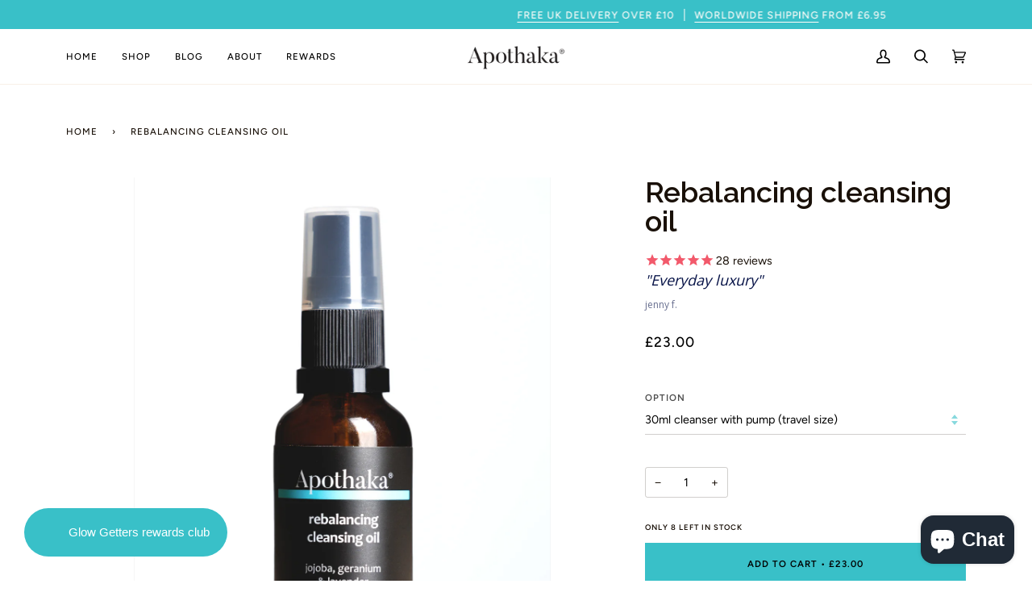

--- FILE ---
content_type: text/html; charset=utf-8
request_url: https://www.apothaka.com/products/rebalancing-cleansing-oil-all-skin-types-1
body_size: 43845
content:
<!doctype html>
<html class="no-js" lang="en"><head>

  <!-- Google tag (gtag.js) -->
<script async src="https://www.googletagmanager.com/gtag/js?id=G-88172LF5P4"></script>
<script>
  window.dataLayer = window.dataLayer || [];
  function gtag(){dataLayer.push(arguments);}
  gtag('js', new Date());

  gtag('config', 'G-88172LF5P4');
</script>
  
  <meta charset="UTF-8">
  <meta http-equiv="X-UA-Compatible" content="IE=edge,chrome=1">
  <meta name="viewport" content="width=device-width,initial-scale=1">
  <meta name="theme-color" content="#39c0c8">
  <meta name="google-site-verification" content="2SqOU1kD2IXfMJKuIpFEUhpZLxkqop8gWqrnATLbBb0" /><link rel="canonical" href="https://www.apothaka.com/products/rebalancing-cleansing-oil-all-skin-types-1"><!-- ======================= Pipeline Theme V6.1.3 ========================= -->

  <link rel="preconnect" href="https://cdn.shopify.com" crossorigin>
  <link rel="preconnect" href="https://fonts.shopify.com" crossorigin>
  <link rel="preconnect" href="https://monorail-edge.shopifysvc.com" crossorigin>


  <link rel="preload" href="//www.apothaka.com/cdn/shop/t/41/assets/lazysizes.js?v=111431644619468174291730315596" as="script">
  <link rel="preload" href="//www.apothaka.com/cdn/shop/t/41/assets/vendor.js?v=159073106423563084681730315596" as="script">
  <link rel="preload" href="//www.apothaka.com/cdn/shop/t/41/assets/theme.js?v=136040619869227593341730315596" as="script">
  <link rel="preload" href="//www.apothaka.com/cdn/shop/t/41/assets/theme.css?v=154796479461441705601730315596" as="style">

  
<link rel="preload" as="image" 
      href="//www.apothaka.com/cdn/shop/products/Apothaka-Rebalancing-cleansing-oil_small.jpg?v=1665772398" 
      srcset="//www.apothaka.com/cdn/shop/products/Apothaka-Rebalancing-cleansing-oil_550x.jpg?v=1665772398 550w,//www.apothaka.com/cdn/shop/products/Apothaka-Rebalancing-cleansing-oil_1100x.jpg?v=1665772398 1100w,"
      sizes="(min-width: 768px), 50vw, 
             100vw">
  
<link rel="shortcut icon" href="//www.apothaka.com/cdn/shop/files/favicon_small_0db5ed75-dbe6-4046-8e5b-f97d63ac9225_32x32.png?v=1613532499" type="image/png"><!-- Title and description ================================================ -->
  
  <title>
    

    Rebalancing cleansing oil
&ndash; Apothaka Skincare

  </title><meta name="description" content="Maintain your skin’s equilibrium with this light emulsifying cleansing oil that gently but effectively removes make up &amp; impurities without stripping the skin">
  <!-- /snippets/social-meta-tags.liquid --><meta property="og:site_name" content="Apothaka Skincare">
<meta property="og:url" content="https://www.apothaka.com/products/rebalancing-cleansing-oil-all-skin-types-1">
<meta property="og:title" content="Rebalancing cleansing oil">
<meta property="og:type" content="product">
<meta property="og:description" content="Maintain your skin’s equilibrium with this light emulsifying cleansing oil that gently but effectively removes make up &amp; impurities without stripping the skin"><meta property="og:price:amount" content="23.00">
  <meta property="og:price:currency" content="GBP">
      <meta property="og:image" content="http://www.apothaka.com/cdn/shop/products/Apothaka-Rebalancing-cleansing-oil.jpg?v=1665772398">
      <meta property="og:image:secure_url" content="https://www.apothaka.com/cdn/shop/products/Apothaka-Rebalancing-cleansing-oil.jpg?v=1665772398">
      <meta property="og:image:height" content="2171">
      <meta property="og:image:width" content="1634">
      <meta property="og:image" content="http://www.apothaka.com/cdn/shop/files/RCO_30ml_blk_label_edited.jpg?v=1726495744">
      <meta property="og:image:secure_url" content="https://www.apothaka.com/cdn/shop/files/RCO_30ml_blk_label_edited.jpg?v=1726495744">
      <meta property="og:image:height" content="2839">
      <meta property="og:image:width" content="2137">
<meta property="twitter:image" content="http://www.apothaka.com/cdn/shop/products/Apothaka-Rebalancing-cleansing-oil_1200x1200.jpg?v=1665772398">

<meta name="twitter:site" content="@apothaka">
<meta name="twitter:card" content="summary_large_image">
<meta name="twitter:title" content="Rebalancing cleansing oil">
<meta name="twitter:description" content="Maintain your skin’s equilibrium with this light emulsifying cleansing oil that gently but effectively removes make up &amp; impurities without stripping the skin">
<!-- CSS ================================================================== -->
  
  <link href="//www.apothaka.com/cdn/shop/t/41/assets/font-settings.css?v=24717613694059098051765968070" rel="stylesheet" type="text/css" media="all" />

  
<style data-shopify>

:root {
/* ================ Product video ================ */

---color_video_bg: #f2f2f2;


/* ================ Color Variables ================ */

/* === Backgrounds ===*/
---color-bg: #ffffff;
---color-bg-accent: #fcfaf7;

/* === Text colors ===*/
---color-text-dark: #000000;
---color-text: #191008;
---color-text-light: #5e5852;

/* === Bright color ===*/
---color-primary: #d2815f;
---color-primary-hover: #c35121;
---color-primary-fade: rgba(210, 129, 95, 0.05);
---color-primary-fade-hover: rgba(210, 129, 95, 0.1);---color-primary-opposite: #ffffff;

/* === Secondary/link Color ===*/
---color-secondary: #39c0c8;
---color-secondary-hover: #1a949b;
---color-secondary-fade: rgba(57, 192, 200, 0.05);
---color-secondary-fade-hover: rgba(57, 192, 200, 0.1);---color-secondary-opposite: #000000;

/* === Shades of grey ===*/
---color-a5:  rgba(25, 16, 8, 0.05);
---color-a10: rgba(25, 16, 8, 0.1);
---color-a20: rgba(25, 16, 8, 0.2);
---color-a35: rgba(25, 16, 8, 0.35);
---color-a50: rgba(25, 16, 8, 0.5);
---color-a80: rgba(25, 16, 8, 0.8);
---color-a90: rgba(25, 16, 8, 0.9);
---color-a95: rgba(25, 16, 8, 0.95);


/* ================ Inverted Color Variables ================ */

---inverse-bg: #333333;
---inverse-bg-accent: #191008;

/* === Text colors ===*/
---inverse-text-dark: #ffffff;
---inverse-text: #FFFFFF;
---inverse-text-light: #c2c2c2;

/* === Bright color ===*/
---inverse-primary: #ffe5da;
---inverse-primary-hover: #ffaf8e;
---inverse-primary-fade: rgba(255, 229, 218, 0.05);
---inverse-primary-fade-hover: rgba(255, 229, 218, 0.1);---inverse-primary-opposite: #000000;


/* === Second Color ===*/
---inverse-secondary: #dff3fd;
---inverse-secondary-hover: #91dbff;
---inverse-secondary-fade: rgba(223, 243, 253, 0.05);
---inverse-secondary-fade-hover: rgba(223, 243, 253, 0.1);---inverse-secondary-opposite: #000000;


/* === Shades of grey ===*/
---inverse-a5:  rgba(255, 255, 255, 0.05);
---inverse-a10: rgba(255, 255, 255, 0.1);
---inverse-a20: rgba(255, 255, 255, 0.2);
---inverse-a35: rgba(255, 255, 255, 0.3);
---inverse-a80: rgba(255, 255, 255, 0.8);
---inverse-a90: rgba(255, 255, 255, 0.9);
---inverse-a95: rgba(255, 255, 255, 0.95);


/* === Account Bar ===*/
---color-announcement-bg: #39c0c8;
---color-announcement-text: #fffcf9;

/* === Nav and dropdown link background ===*/
---color-nav: #ffffff;
---color-nav-text: #000000;
---color-nav-border: #f8f0e7;
---color-nav-a10: rgba(0, 0, 0, 0.1);
---color-nav-a50: rgba(0, 0, 0, 0.5);

/* === Site Footer ===*/
---color-footer-bg: #f9f6f2;
---color-footer-text: #766456;
---color-footer-a5: rgba(118, 100, 86, 0.05);
---color-footer-a15: rgba(118, 100, 86, 0.15);
---color-footer-a90: rgba(118, 100, 86, 0.9);

/* === Products ===*/
---product-grid-aspect-ratio: 100%;

/* === Product badges ===*/
---color-badge: #39c0c8;
---color-badge-text: #ffffff;

/* === disabled form colors ===*/
---color-disabled-bg: #e8e7e6;
---color-disabled-text: #afaba9;

---inverse-disabled-bg: #474747;
---inverse-disabled-text: #7a7a7a;

/* === Button Radius === */
---button-radius: 0px;


/* ================ Typography ================ */

---font-stack-body: Figtree, sans-serif;
---font-style-body: normal;
---font-weight-body: 400;
---font-weight-body-bold: 500;
---font-adjust-body: 1.0;

---font-stack-heading: Raleway, sans-serif;
---font-style-heading: normal;
---font-weight-heading: 600;
---font-weight-heading-bold: 700;
---font-adjust-heading: 1.15;

  ---font-heading-space: initial;
  ---font-heading-caps: initial;


---font-stack-accent: Figtree, sans-serif;
---font-style-accent: normal;
---font-weight-accent: 500;
---font-weight-accent-bold: 600;
---font-adjust-accent: 0.95;

---ico-select: url('//www.apothaka.com/cdn/shop/t/41/assets/ico-select.svg?v=143742784768892765361730315596');

---url-zoom: url('//www.apothaka.com/cdn/shop/t/41/assets/cursor-zoom.svg?v=165602749117678042601730315596');
---url-zoom-2x: url('//www.apothaka.com/cdn/shop/t/41/assets/cursor-zoom-2x.svg?v=97809141442824546711730315596');



}

</style>

  <link href="//www.apothaka.com/cdn/shop/t/41/assets/theme.css?v=154796479461441705601730315596" rel="stylesheet" type="text/css" media="all" />

  <script>
    document.documentElement.className = document.documentElement.className.replace('no-js', 'js');
    let root = '/';
    if (root[root.length - 1] !== '/') {
      root = `${root}/`;
    }
    var theme = {
      routes: {
        root_url: root,
        cart: '/cart',
        cart_add_url: '/cart/add',
        product_recommendations_url: '/recommendations/products'
      },
      assets: {
        photoswipe: '//www.apothaka.com/cdn/shop/t/41/assets/photoswipe.js?v=92904272307011895101730315596',
        smoothscroll: '//www.apothaka.com/cdn/shop/t/41/assets/smoothscroll.js?v=37906625415260927261730315596',
        swatches: '//www.apothaka.com/cdn/shop/t/41/assets/swatches.json?v=93619043093241983191730315596',
        noImage: '//www.apothaka.com/cdn/shopifycloud/storefront/assets/no-image-2048-a2addb12.gif',
        base: '//www.apothaka.com/cdn/shop/t/41/assets/'
      },
      strings: {
        swatchesKey: "Color, Colour",     
        addToCart: "Add to Cart",
        estimateShipping: "Estimate shipping",
        noShippingAvailable: "We do not ship to this destination.",
        free: "Free",
        from: "From",
        preOrder: "Pre-order",
        soldOut: "Sold Out",
        sale: "Sale",
        subscription: "Subscription",
        unavailable: "Unavailable",
        unitPrice: "Unit price",
        unitPriceSeparator: "per",        
        stockout: "All available stock is in cart",
        products: "Products",
        pages: "Pages",
        collections: "Collections",
        resultsFor: "Results for",
        noResultsFor: "No results for",
        articles: "Articles"
      },
      settings: {
        badge_sale_type: "dollar",
        search_products: true,
        search_collections: true,
        search_pages: true,
        search_articles: true,
        animate_hover: false,
        animate_scroll: false
      },
      info: {
        name: 'pipeline'
      },
      moneyFormat: "£{{amount}}",
      version: '6.1.3'
    }
    let windowInnerHeight = window.innerHeight;
    document.documentElement.style.setProperty('--full-screen', `${windowInnerHeight}px`);
    document.documentElement.style.setProperty('--three-quarters', `${windowInnerHeight * 0.75}px`);
    document.documentElement.style.setProperty('--two-thirds', `${windowInnerHeight * 0.66}px`);
    document.documentElement.style.setProperty('--one-half', `${windowInnerHeight * 0.5}px`);
    document.documentElement.style.setProperty('--one-third', `${windowInnerHeight * 0.33}px`);
    document.documentElement.style.setProperty('--one-fifth', `${windowInnerHeight * 0.2}px`);

    window.lazySizesConfig = window.lazySizesConfig || {};
    window.lazySizesConfig.loadHidden = false;
  </script><!-- Theme Javascript ============================================================== -->
  <script src="//www.apothaka.com/cdn/shop/t/41/assets/lazysizes.js?v=111431644619468174291730315596" async="async"></script>
  <script src="//www.apothaka.com/cdn/shop/t/41/assets/vendor.js?v=159073106423563084681730315596" defer="defer"></script>
  <script src="//www.apothaka.com/cdn/shop/t/41/assets/theme.dev.js?v=4726269947191361791730315596" defer="defer"></script>

  <script>
    (function () {
      function onPageShowEvents() {
        if ('requestIdleCallback' in window) {
          requestIdleCallback(initCartEvent)
        } else {
          initCartEvent()
        }
        function initCartEvent(){
          document.documentElement.dispatchEvent(new CustomEvent('theme:cart:init', {
            bubbles: true
          }));
        }
      };
      window.onpageshow = onPageShowEvents;
    })();
  </script>

  <script type="text/javascript">
    if (window.MSInputMethodContext && document.documentMode) {
      var scripts = document.getElementsByTagName('script')[0];
      var polyfill = document.createElement("script");
      polyfill.defer = true;
      polyfill.src = "//www.apothaka.com/cdn/shop/t/41/assets/ie11.js?v=144489047535103983231730315596";

      scripts.parentNode.insertBefore(polyfill, scripts);
    }
  </script>

  <!-- Shopify app scripts =========================================================== -->
  <script>window.performance && window.performance.mark && window.performance.mark('shopify.content_for_header.start');</script><meta name="google-site-verification" content="jo8LSSr1TswR4lx_HgG7J56CuJutoRXT-lMFt3wJ78Y">
<meta id="shopify-digital-wallet" name="shopify-digital-wallet" content="/15470617/digital_wallets/dialog">
<meta name="shopify-checkout-api-token" content="703b4966684730e7d4e99c25b74848d9">
<meta id="in-context-paypal-metadata" data-shop-id="15470617" data-venmo-supported="false" data-environment="production" data-locale="en_US" data-paypal-v4="true" data-currency="GBP">
<link rel="alternate" type="application/json+oembed" href="https://www.apothaka.com/products/rebalancing-cleansing-oil-all-skin-types-1.oembed">
<script async="async" src="/checkouts/internal/preloads.js?locale=en-GB"></script>
<link rel="preconnect" href="https://shop.app" crossorigin="anonymous">
<script async="async" src="https://shop.app/checkouts/internal/preloads.js?locale=en-GB&shop_id=15470617" crossorigin="anonymous"></script>
<script id="apple-pay-shop-capabilities" type="application/json">{"shopId":15470617,"countryCode":"GB","currencyCode":"GBP","merchantCapabilities":["supports3DS"],"merchantId":"gid:\/\/shopify\/Shop\/15470617","merchantName":"Apothaka Skincare","requiredBillingContactFields":["postalAddress","email","phone"],"requiredShippingContactFields":["postalAddress","email","phone"],"shippingType":"shipping","supportedNetworks":["visa","maestro","masterCard","amex","discover","elo"],"total":{"type":"pending","label":"Apothaka Skincare","amount":"1.00"},"shopifyPaymentsEnabled":true,"supportsSubscriptions":true}</script>
<script id="shopify-features" type="application/json">{"accessToken":"703b4966684730e7d4e99c25b74848d9","betas":["rich-media-storefront-analytics"],"domain":"www.apothaka.com","predictiveSearch":true,"shopId":15470617,"locale":"en"}</script>
<script>var Shopify = Shopify || {};
Shopify.shop = "nd-skincare.myshopify.com";
Shopify.locale = "en";
Shopify.currency = {"active":"GBP","rate":"1.0"};
Shopify.country = "GB";
Shopify.theme = {"name":"GLOBAL THEME","id":137987260576,"schema_name":"Pipeline","schema_version":"6.1.3","theme_store_id":739,"role":"main"};
Shopify.theme.handle = "null";
Shopify.theme.style = {"id":null,"handle":null};
Shopify.cdnHost = "www.apothaka.com/cdn";
Shopify.routes = Shopify.routes || {};
Shopify.routes.root = "/";</script>
<script type="module">!function(o){(o.Shopify=o.Shopify||{}).modules=!0}(window);</script>
<script>!function(o){function n(){var o=[];function n(){o.push(Array.prototype.slice.apply(arguments))}return n.q=o,n}var t=o.Shopify=o.Shopify||{};t.loadFeatures=n(),t.autoloadFeatures=n()}(window);</script>
<script>
  window.ShopifyPay = window.ShopifyPay || {};
  window.ShopifyPay.apiHost = "shop.app\/pay";
  window.ShopifyPay.redirectState = null;
</script>
<script id="shop-js-analytics" type="application/json">{"pageType":"product"}</script>
<script defer="defer" async type="module" src="//www.apothaka.com/cdn/shopifycloud/shop-js/modules/v2/client.init-shop-cart-sync_BT-GjEfc.en.esm.js"></script>
<script defer="defer" async type="module" src="//www.apothaka.com/cdn/shopifycloud/shop-js/modules/v2/chunk.common_D58fp_Oc.esm.js"></script>
<script defer="defer" async type="module" src="//www.apothaka.com/cdn/shopifycloud/shop-js/modules/v2/chunk.modal_xMitdFEc.esm.js"></script>
<script type="module">
  await import("//www.apothaka.com/cdn/shopifycloud/shop-js/modules/v2/client.init-shop-cart-sync_BT-GjEfc.en.esm.js");
await import("//www.apothaka.com/cdn/shopifycloud/shop-js/modules/v2/chunk.common_D58fp_Oc.esm.js");
await import("//www.apothaka.com/cdn/shopifycloud/shop-js/modules/v2/chunk.modal_xMitdFEc.esm.js");

  window.Shopify.SignInWithShop?.initShopCartSync?.({"fedCMEnabled":true,"windoidEnabled":true});

</script>
<script>
  window.Shopify = window.Shopify || {};
  if (!window.Shopify.featureAssets) window.Shopify.featureAssets = {};
  window.Shopify.featureAssets['shop-js'] = {"shop-cart-sync":["modules/v2/client.shop-cart-sync_DZOKe7Ll.en.esm.js","modules/v2/chunk.common_D58fp_Oc.esm.js","modules/v2/chunk.modal_xMitdFEc.esm.js"],"init-fed-cm":["modules/v2/client.init-fed-cm_B6oLuCjv.en.esm.js","modules/v2/chunk.common_D58fp_Oc.esm.js","modules/v2/chunk.modal_xMitdFEc.esm.js"],"shop-cash-offers":["modules/v2/client.shop-cash-offers_D2sdYoxE.en.esm.js","modules/v2/chunk.common_D58fp_Oc.esm.js","modules/v2/chunk.modal_xMitdFEc.esm.js"],"shop-login-button":["modules/v2/client.shop-login-button_QeVjl5Y3.en.esm.js","modules/v2/chunk.common_D58fp_Oc.esm.js","modules/v2/chunk.modal_xMitdFEc.esm.js"],"pay-button":["modules/v2/client.pay-button_DXTOsIq6.en.esm.js","modules/v2/chunk.common_D58fp_Oc.esm.js","modules/v2/chunk.modal_xMitdFEc.esm.js"],"shop-button":["modules/v2/client.shop-button_DQZHx9pm.en.esm.js","modules/v2/chunk.common_D58fp_Oc.esm.js","modules/v2/chunk.modal_xMitdFEc.esm.js"],"avatar":["modules/v2/client.avatar_BTnouDA3.en.esm.js"],"init-windoid":["modules/v2/client.init-windoid_CR1B-cfM.en.esm.js","modules/v2/chunk.common_D58fp_Oc.esm.js","modules/v2/chunk.modal_xMitdFEc.esm.js"],"init-shop-for-new-customer-accounts":["modules/v2/client.init-shop-for-new-customer-accounts_C_vY_xzh.en.esm.js","modules/v2/client.shop-login-button_QeVjl5Y3.en.esm.js","modules/v2/chunk.common_D58fp_Oc.esm.js","modules/v2/chunk.modal_xMitdFEc.esm.js"],"init-shop-email-lookup-coordinator":["modules/v2/client.init-shop-email-lookup-coordinator_BI7n9ZSv.en.esm.js","modules/v2/chunk.common_D58fp_Oc.esm.js","modules/v2/chunk.modal_xMitdFEc.esm.js"],"init-shop-cart-sync":["modules/v2/client.init-shop-cart-sync_BT-GjEfc.en.esm.js","modules/v2/chunk.common_D58fp_Oc.esm.js","modules/v2/chunk.modal_xMitdFEc.esm.js"],"shop-toast-manager":["modules/v2/client.shop-toast-manager_DiYdP3xc.en.esm.js","modules/v2/chunk.common_D58fp_Oc.esm.js","modules/v2/chunk.modal_xMitdFEc.esm.js"],"init-customer-accounts":["modules/v2/client.init-customer-accounts_D9ZNqS-Q.en.esm.js","modules/v2/client.shop-login-button_QeVjl5Y3.en.esm.js","modules/v2/chunk.common_D58fp_Oc.esm.js","modules/v2/chunk.modal_xMitdFEc.esm.js"],"init-customer-accounts-sign-up":["modules/v2/client.init-customer-accounts-sign-up_iGw4briv.en.esm.js","modules/v2/client.shop-login-button_QeVjl5Y3.en.esm.js","modules/v2/chunk.common_D58fp_Oc.esm.js","modules/v2/chunk.modal_xMitdFEc.esm.js"],"shop-follow-button":["modules/v2/client.shop-follow-button_CqMgW2wH.en.esm.js","modules/v2/chunk.common_D58fp_Oc.esm.js","modules/v2/chunk.modal_xMitdFEc.esm.js"],"checkout-modal":["modules/v2/client.checkout-modal_xHeaAweL.en.esm.js","modules/v2/chunk.common_D58fp_Oc.esm.js","modules/v2/chunk.modal_xMitdFEc.esm.js"],"shop-login":["modules/v2/client.shop-login_D91U-Q7h.en.esm.js","modules/v2/chunk.common_D58fp_Oc.esm.js","modules/v2/chunk.modal_xMitdFEc.esm.js"],"lead-capture":["modules/v2/client.lead-capture_BJmE1dJe.en.esm.js","modules/v2/chunk.common_D58fp_Oc.esm.js","modules/v2/chunk.modal_xMitdFEc.esm.js"],"payment-terms":["modules/v2/client.payment-terms_Ci9AEqFq.en.esm.js","modules/v2/chunk.common_D58fp_Oc.esm.js","modules/v2/chunk.modal_xMitdFEc.esm.js"]};
</script>
<script>(function() {
  var isLoaded = false;
  function asyncLoad() {
    if (isLoaded) return;
    isLoaded = true;
    var urls = ["https:\/\/cdn1.stamped.io\/files\/widget.min.js?shop=nd-skincare.myshopify.com","https:\/\/easygdpr.b-cdn.net\/v\/1553540745\/gdpr.min.js?shop=nd-skincare.myshopify.com","https:\/\/storage.nfcube.com\/instafeed-c8376994286df84345e2bcf0061da5c4.js?shop=nd-skincare.myshopify.com","\/\/cdn.shopify.com\/proxy\/048879feb5b7023856b7fe7baba76e966bf9e350a0400555bafe1994d2ae8536\/api.goaffpro.com\/loader.js?shop=nd-skincare.myshopify.com\u0026sp-cache-control=cHVibGljLCBtYXgtYWdlPTkwMA"];
    for (var i = 0; i < urls.length; i++) {
      var s = document.createElement('script');
      s.type = 'text/javascript';
      s.async = true;
      s.src = urls[i];
      var x = document.getElementsByTagName('script')[0];
      x.parentNode.insertBefore(s, x);
    }
  };
  if(window.attachEvent) {
    window.attachEvent('onload', asyncLoad);
  } else {
    window.addEventListener('load', asyncLoad, false);
  }
})();</script>
<script id="__st">var __st={"a":15470617,"offset":0,"reqid":"ff6bb19f-921e-4b90-abbe-299c8d9e67f6-1769083878","pageurl":"www.apothaka.com\/products\/rebalancing-cleansing-oil-all-skin-types-1","u":"4b1adae8bb8a","p":"product","rtyp":"product","rid":48484319260};</script>
<script>window.ShopifyPaypalV4VisibilityTracking = true;</script>
<script id="captcha-bootstrap">!function(){'use strict';const t='contact',e='account',n='new_comment',o=[[t,t],['blogs',n],['comments',n],[t,'customer']],c=[[e,'customer_login'],[e,'guest_login'],[e,'recover_customer_password'],[e,'create_customer']],r=t=>t.map((([t,e])=>`form[action*='/${t}']:not([data-nocaptcha='true']) input[name='form_type'][value='${e}']`)).join(','),a=t=>()=>t?[...document.querySelectorAll(t)].map((t=>t.form)):[];function s(){const t=[...o],e=r(t);return a(e)}const i='password',u='form_key',d=['recaptcha-v3-token','g-recaptcha-response','h-captcha-response',i],f=()=>{try{return window.sessionStorage}catch{return}},m='__shopify_v',_=t=>t.elements[u];function p(t,e,n=!1){try{const o=window.sessionStorage,c=JSON.parse(o.getItem(e)),{data:r}=function(t){const{data:e,action:n}=t;return t[m]||n?{data:e,action:n}:{data:t,action:n}}(c);for(const[e,n]of Object.entries(r))t.elements[e]&&(t.elements[e].value=n);n&&o.removeItem(e)}catch(o){console.error('form repopulation failed',{error:o})}}const l='form_type',E='cptcha';function T(t){t.dataset[E]=!0}const w=window,h=w.document,L='Shopify',v='ce_forms',y='captcha';let A=!1;((t,e)=>{const n=(g='f06e6c50-85a8-45c8-87d0-21a2b65856fe',I='https://cdn.shopify.com/shopifycloud/storefront-forms-hcaptcha/ce_storefront_forms_captcha_hcaptcha.v1.5.2.iife.js',D={infoText:'Protected by hCaptcha',privacyText:'Privacy',termsText:'Terms'},(t,e,n)=>{const o=w[L][v],c=o.bindForm;if(c)return c(t,g,e,D).then(n);var r;o.q.push([[t,g,e,D],n]),r=I,A||(h.body.append(Object.assign(h.createElement('script'),{id:'captcha-provider',async:!0,src:r})),A=!0)});var g,I,D;w[L]=w[L]||{},w[L][v]=w[L][v]||{},w[L][v].q=[],w[L][y]=w[L][y]||{},w[L][y].protect=function(t,e){n(t,void 0,e),T(t)},Object.freeze(w[L][y]),function(t,e,n,w,h,L){const[v,y,A,g]=function(t,e,n){const i=e?o:[],u=t?c:[],d=[...i,...u],f=r(d),m=r(i),_=r(d.filter((([t,e])=>n.includes(e))));return[a(f),a(m),a(_),s()]}(w,h,L),I=t=>{const e=t.target;return e instanceof HTMLFormElement?e:e&&e.form},D=t=>v().includes(t);t.addEventListener('submit',(t=>{const e=I(t);if(!e)return;const n=D(e)&&!e.dataset.hcaptchaBound&&!e.dataset.recaptchaBound,o=_(e),c=g().includes(e)&&(!o||!o.value);(n||c)&&t.preventDefault(),c&&!n&&(function(t){try{if(!f())return;!function(t){const e=f();if(!e)return;const n=_(t);if(!n)return;const o=n.value;o&&e.removeItem(o)}(t);const e=Array.from(Array(32),(()=>Math.random().toString(36)[2])).join('');!function(t,e){_(t)||t.append(Object.assign(document.createElement('input'),{type:'hidden',name:u})),t.elements[u].value=e}(t,e),function(t,e){const n=f();if(!n)return;const o=[...t.querySelectorAll(`input[type='${i}']`)].map((({name:t})=>t)),c=[...d,...o],r={};for(const[a,s]of new FormData(t).entries())c.includes(a)||(r[a]=s);n.setItem(e,JSON.stringify({[m]:1,action:t.action,data:r}))}(t,e)}catch(e){console.error('failed to persist form',e)}}(e),e.submit())}));const S=(t,e)=>{t&&!t.dataset[E]&&(n(t,e.some((e=>e===t))),T(t))};for(const o of['focusin','change'])t.addEventListener(o,(t=>{const e=I(t);D(e)&&S(e,y())}));const B=e.get('form_key'),M=e.get(l),P=B&&M;t.addEventListener('DOMContentLoaded',(()=>{const t=y();if(P)for(const e of t)e.elements[l].value===M&&p(e,B);[...new Set([...A(),...v().filter((t=>'true'===t.dataset.shopifyCaptcha))])].forEach((e=>S(e,t)))}))}(h,new URLSearchParams(w.location.search),n,t,e,['guest_login'])})(!0,!0)}();</script>
<script integrity="sha256-4kQ18oKyAcykRKYeNunJcIwy7WH5gtpwJnB7kiuLZ1E=" data-source-attribution="shopify.loadfeatures" defer="defer" src="//www.apothaka.com/cdn/shopifycloud/storefront/assets/storefront/load_feature-a0a9edcb.js" crossorigin="anonymous"></script>
<script crossorigin="anonymous" defer="defer" src="//www.apothaka.com/cdn/shopifycloud/storefront/assets/shopify_pay/storefront-65b4c6d7.js?v=20250812"></script>
<script data-source-attribution="shopify.dynamic_checkout.dynamic.init">var Shopify=Shopify||{};Shopify.PaymentButton=Shopify.PaymentButton||{isStorefrontPortableWallets:!0,init:function(){window.Shopify.PaymentButton.init=function(){};var t=document.createElement("script");t.src="https://www.apothaka.com/cdn/shopifycloud/portable-wallets/latest/portable-wallets.en.js",t.type="module",document.head.appendChild(t)}};
</script>
<script data-source-attribution="shopify.dynamic_checkout.buyer_consent">
  function portableWalletsHideBuyerConsent(e){var t=document.getElementById("shopify-buyer-consent"),n=document.getElementById("shopify-subscription-policy-button");t&&n&&(t.classList.add("hidden"),t.setAttribute("aria-hidden","true"),n.removeEventListener("click",e))}function portableWalletsShowBuyerConsent(e){var t=document.getElementById("shopify-buyer-consent"),n=document.getElementById("shopify-subscription-policy-button");t&&n&&(t.classList.remove("hidden"),t.removeAttribute("aria-hidden"),n.addEventListener("click",e))}window.Shopify?.PaymentButton&&(window.Shopify.PaymentButton.hideBuyerConsent=portableWalletsHideBuyerConsent,window.Shopify.PaymentButton.showBuyerConsent=portableWalletsShowBuyerConsent);
</script>
<script data-source-attribution="shopify.dynamic_checkout.cart.bootstrap">document.addEventListener("DOMContentLoaded",(function(){function t(){return document.querySelector("shopify-accelerated-checkout-cart, shopify-accelerated-checkout")}if(t())Shopify.PaymentButton.init();else{new MutationObserver((function(e,n){t()&&(Shopify.PaymentButton.init(),n.disconnect())})).observe(document.body,{childList:!0,subtree:!0})}}));
</script>
<script id='scb4127' type='text/javascript' async='' src='https://www.apothaka.com/cdn/shopifycloud/privacy-banner/storefront-banner.js'></script><link id="shopify-accelerated-checkout-styles" rel="stylesheet" media="screen" href="https://www.apothaka.com/cdn/shopifycloud/portable-wallets/latest/accelerated-checkout-backwards-compat.css" crossorigin="anonymous">
<style id="shopify-accelerated-checkout-cart">
        #shopify-buyer-consent {
  margin-top: 1em;
  display: inline-block;
  width: 100%;
}

#shopify-buyer-consent.hidden {
  display: none;
}

#shopify-subscription-policy-button {
  background: none;
  border: none;
  padding: 0;
  text-decoration: underline;
  font-size: inherit;
  cursor: pointer;
}

#shopify-subscription-policy-button::before {
  box-shadow: none;
}

      </style>

<script>window.performance && window.performance.mark && window.performance.mark('shopify.content_for_header.end');</script>

  

  

  

  
    <script type="text/javascript">
      try {
        window.EasyGdprSettings = "{\"cookie_banner\":true,\"cookie_banner_cookiename\":\"\",\"cookie_banner_settings\":{\"button_color\":{\"opacity\":1,\"hexcode\":\"#56cbdb\"},\"banner_color\":{\"hexcode\":\"#eaf7f7\",\"opacity\":1},\"button_text_color\":{\"opacity\":1,\"hexcode\":\"#ffffff\"},\"banner_text_color\":{\"opacity\":1,\"hexcode\":\"#5c7291\"},\"restrict_eu\":false,\"size\":\"small\"},\"current_theme\":\"pipeline\",\"custom_button_position\":\"\",\"eg_display\":[\"login\",\"account\"],\"enabled\":true,\"restrict_eu\":true,\"texts\":{}}";
      } catch (error) {}
    </script>
  



  
  <script>
    var currencyModal = document.getElementsByClassName('currency-modal-container');
    
    document.addEventListener("DOMContentLoaded", function(event) {
      var currencyInput = document.getElementById("CurrencySelector-localization-form-footer");
      var currencyFrom = document.getElementById('localization-form-footer');
      fetch('https://freegeoip.app/json/')
        .then(response => response.json())
        .then(data => {
          switch(data.country_code) {
            case 'GB':
              if (currencyInput.value != "GBP") {
                currencyInput.value = "GBP";
                currencyModal[0].style.display = "block";
                return;
              }
          
              currencyModal[0].style.display = "none";
              break;
            case 'US':
              if (currencyInput.value != "USD") {
                currencyInput.value = "USD";
                currencyModal[0].style.display = "block";
                return;
              }
              
              currencyModal[0].style.display = "none";
              break;
            default:
              if (currencyInput.value != "EUR") {
                currencyInput.value = "EUR";
                currencyModal[0].style.display = "block";
              }
              break;
          }
        });
    });
    
    function closeCurrencyModal () {
      currencyModal[0].style.display = "none";
	}
    
    function setCurrency () {
      var form = document.getElementById('localization-form-footer');
      console.log(form);
      form.submit();
      currencyModal[0].style.display = "none";
	}
  </script>
  <script src="https://a.klaviyo.com/media/js/onsite/onsite.js"></script>
  <script>
      var klaviyo = klaviyo || [];
      klaviyo.init({
        account: "VSJeYt",
        platform: "shopify"
      });
      klaviyo.enable("backinstock",{ 
      trigger: {
        product_page_text: "Notify Me When Available",
        product_page_class: "standard__cta btn--outline btn--long uppercase btn--secondary",
        product_page_text_align: "center",
        product_page_margin: "0px",
        replace_anchor: false
      },
      modal: {
       headline: "{product_name}",
       body_content: "Register to receive a notification when this item comes back in stock.",
       email_field_label: "Email",
       button_label: "Notify me when available",
       subscription_success_label: "You're in! We'll let you know when it's back.",
       footer_content: '',
       additional_styles: "@import url('https://fonts.googleapis.com/css?family=Helvetica+Neue');",
       drop_background_color: "#000",
       background_color: "#fff",
       text_color: "#222",
       button_text_color: "#fff",
       button_background_color: "#439fdb",
       close_button_color: "#ccc",
       error_background_color: "#fcd6d7",
       error_text_color: "#C72E2F",
       success_background_color: "#d3efcd",
       success_text_color: "#1B9500"
      }
    });
  </script>
<!-- BEGIN app block: shopify://apps/klaviyo-email-marketing-sms/blocks/klaviyo-onsite-embed/2632fe16-c075-4321-a88b-50b567f42507 -->












  <script async src="https://static.klaviyo.com/onsite/js/VSJeYt/klaviyo.js?company_id=VSJeYt"></script>
  <script>!function(){if(!window.klaviyo){window._klOnsite=window._klOnsite||[];try{window.klaviyo=new Proxy({},{get:function(n,i){return"push"===i?function(){var n;(n=window._klOnsite).push.apply(n,arguments)}:function(){for(var n=arguments.length,o=new Array(n),w=0;w<n;w++)o[w]=arguments[w];var t="function"==typeof o[o.length-1]?o.pop():void 0,e=new Promise((function(n){window._klOnsite.push([i].concat(o,[function(i){t&&t(i),n(i)}]))}));return e}}})}catch(n){window.klaviyo=window.klaviyo||[],window.klaviyo.push=function(){var n;(n=window._klOnsite).push.apply(n,arguments)}}}}();</script>

  
    <script id="viewed_product">
      if (item == null) {
        var _learnq = _learnq || [];

        var MetafieldReviews = null
        var MetafieldYotpoRating = null
        var MetafieldYotpoCount = null
        var MetafieldLooxRating = null
        var MetafieldLooxCount = null
        var okendoProduct = null
        var okendoProductReviewCount = null
        var okendoProductReviewAverageValue = null
        try {
          // The following fields are used for Customer Hub recently viewed in order to add reviews.
          // This information is not part of __kla_viewed. Instead, it is part of __kla_viewed_reviewed_items
          MetafieldReviews = {"rating":{"scale_min":"1.0","scale_max":"5.0","value":"5.0"},"rating_count":27};
          MetafieldYotpoRating = null
          MetafieldYotpoCount = null
          MetafieldLooxRating = null
          MetafieldLooxCount = null

          okendoProduct = null
          // If the okendo metafield is not legacy, it will error, which then requires the new json formatted data
          if (okendoProduct && 'error' in okendoProduct) {
            okendoProduct = null
          }
          okendoProductReviewCount = okendoProduct ? okendoProduct.reviewCount : null
          okendoProductReviewAverageValue = okendoProduct ? okendoProduct.reviewAverageValue : null
        } catch (error) {
          console.error('Error in Klaviyo onsite reviews tracking:', error);
        }

        var item = {
          Name: "Rebalancing cleansing oil",
          ProductID: 48484319260,
          Categories: ["Balanced skin","Combination skin","Dry skin","Home page","Oily skin","Products","SALE","Shop all products","Shop cleansers","Shop face care"],
          ImageURL: "https://www.apothaka.com/cdn/shop/products/Apothaka-Rebalancing-cleansing-oil_grande.jpg?v=1665772398",
          URL: "https://www.apothaka.com/products/rebalancing-cleansing-oil-all-skin-types-1",
          Brand: "Apothaka skincare",
          Price: "£23.00",
          Value: "23.00",
          CompareAtPrice: "£0.00"
        };
        _learnq.push(['track', 'Viewed Product', item]);
        _learnq.push(['trackViewedItem', {
          Title: item.Name,
          ItemId: item.ProductID,
          Categories: item.Categories,
          ImageUrl: item.ImageURL,
          Url: item.URL,
          Metadata: {
            Brand: item.Brand,
            Price: item.Price,
            Value: item.Value,
            CompareAtPrice: item.CompareAtPrice
          },
          metafields:{
            reviews: MetafieldReviews,
            yotpo:{
              rating: MetafieldYotpoRating,
              count: MetafieldYotpoCount,
            },
            loox:{
              rating: MetafieldLooxRating,
              count: MetafieldLooxCount,
            },
            okendo: {
              rating: okendoProductReviewAverageValue,
              count: okendoProductReviewCount,
            }
          }
        }]);
      }
    </script>
  




  <script>
    window.klaviyoReviewsProductDesignMode = false
  </script>







<!-- END app block --><script src="https://cdn.shopify.com/extensions/e8878072-2f6b-4e89-8082-94b04320908d/inbox-1254/assets/inbox-chat-loader.js" type="text/javascript" defer="defer"></script>
<link href="https://monorail-edge.shopifysvc.com" rel="dns-prefetch">
<script>(function(){if ("sendBeacon" in navigator && "performance" in window) {try {var session_token_from_headers = performance.getEntriesByType('navigation')[0].serverTiming.find(x => x.name == '_s').description;} catch {var session_token_from_headers = undefined;}var session_cookie_matches = document.cookie.match(/_shopify_s=([^;]*)/);var session_token_from_cookie = session_cookie_matches && session_cookie_matches.length === 2 ? session_cookie_matches[1] : "";var session_token = session_token_from_headers || session_token_from_cookie || "";function handle_abandonment_event(e) {var entries = performance.getEntries().filter(function(entry) {return /monorail-edge.shopifysvc.com/.test(entry.name);});if (!window.abandonment_tracked && entries.length === 0) {window.abandonment_tracked = true;var currentMs = Date.now();var navigation_start = performance.timing.navigationStart;var payload = {shop_id: 15470617,url: window.location.href,navigation_start,duration: currentMs - navigation_start,session_token,page_type: "product"};window.navigator.sendBeacon("https://monorail-edge.shopifysvc.com/v1/produce", JSON.stringify({schema_id: "online_store_buyer_site_abandonment/1.1",payload: payload,metadata: {event_created_at_ms: currentMs,event_sent_at_ms: currentMs}}));}}window.addEventListener('pagehide', handle_abandonment_event);}}());</script>
<script id="web-pixels-manager-setup">(function e(e,d,r,n,o){if(void 0===o&&(o={}),!Boolean(null===(a=null===(i=window.Shopify)||void 0===i?void 0:i.analytics)||void 0===a?void 0:a.replayQueue)){var i,a;window.Shopify=window.Shopify||{};var t=window.Shopify;t.analytics=t.analytics||{};var s=t.analytics;s.replayQueue=[],s.publish=function(e,d,r){return s.replayQueue.push([e,d,r]),!0};try{self.performance.mark("wpm:start")}catch(e){}var l=function(){var e={modern:/Edge?\/(1{2}[4-9]|1[2-9]\d|[2-9]\d{2}|\d{4,})\.\d+(\.\d+|)|Firefox\/(1{2}[4-9]|1[2-9]\d|[2-9]\d{2}|\d{4,})\.\d+(\.\d+|)|Chrom(ium|e)\/(9{2}|\d{3,})\.\d+(\.\d+|)|(Maci|X1{2}).+ Version\/(15\.\d+|(1[6-9]|[2-9]\d|\d{3,})\.\d+)([,.]\d+|)( \(\w+\)|)( Mobile\/\w+|) Safari\/|Chrome.+OPR\/(9{2}|\d{3,})\.\d+\.\d+|(CPU[ +]OS|iPhone[ +]OS|CPU[ +]iPhone|CPU IPhone OS|CPU iPad OS)[ +]+(15[._]\d+|(1[6-9]|[2-9]\d|\d{3,})[._]\d+)([._]\d+|)|Android:?[ /-](13[3-9]|1[4-9]\d|[2-9]\d{2}|\d{4,})(\.\d+|)(\.\d+|)|Android.+Firefox\/(13[5-9]|1[4-9]\d|[2-9]\d{2}|\d{4,})\.\d+(\.\d+|)|Android.+Chrom(ium|e)\/(13[3-9]|1[4-9]\d|[2-9]\d{2}|\d{4,})\.\d+(\.\d+|)|SamsungBrowser\/([2-9]\d|\d{3,})\.\d+/,legacy:/Edge?\/(1[6-9]|[2-9]\d|\d{3,})\.\d+(\.\d+|)|Firefox\/(5[4-9]|[6-9]\d|\d{3,})\.\d+(\.\d+|)|Chrom(ium|e)\/(5[1-9]|[6-9]\d|\d{3,})\.\d+(\.\d+|)([\d.]+$|.*Safari\/(?![\d.]+ Edge\/[\d.]+$))|(Maci|X1{2}).+ Version\/(10\.\d+|(1[1-9]|[2-9]\d|\d{3,})\.\d+)([,.]\d+|)( \(\w+\)|)( Mobile\/\w+|) Safari\/|Chrome.+OPR\/(3[89]|[4-9]\d|\d{3,})\.\d+\.\d+|(CPU[ +]OS|iPhone[ +]OS|CPU[ +]iPhone|CPU IPhone OS|CPU iPad OS)[ +]+(10[._]\d+|(1[1-9]|[2-9]\d|\d{3,})[._]\d+)([._]\d+|)|Android:?[ /-](13[3-9]|1[4-9]\d|[2-9]\d{2}|\d{4,})(\.\d+|)(\.\d+|)|Mobile Safari.+OPR\/([89]\d|\d{3,})\.\d+\.\d+|Android.+Firefox\/(13[5-9]|1[4-9]\d|[2-9]\d{2}|\d{4,})\.\d+(\.\d+|)|Android.+Chrom(ium|e)\/(13[3-9]|1[4-9]\d|[2-9]\d{2}|\d{4,})\.\d+(\.\d+|)|Android.+(UC? ?Browser|UCWEB|U3)[ /]?(15\.([5-9]|\d{2,})|(1[6-9]|[2-9]\d|\d{3,})\.\d+)\.\d+|SamsungBrowser\/(5\.\d+|([6-9]|\d{2,})\.\d+)|Android.+MQ{2}Browser\/(14(\.(9|\d{2,})|)|(1[5-9]|[2-9]\d|\d{3,})(\.\d+|))(\.\d+|)|K[Aa][Ii]OS\/(3\.\d+|([4-9]|\d{2,})\.\d+)(\.\d+|)/},d=e.modern,r=e.legacy,n=navigator.userAgent;return n.match(d)?"modern":n.match(r)?"legacy":"unknown"}(),u="modern"===l?"modern":"legacy",c=(null!=n?n:{modern:"",legacy:""})[u],f=function(e){return[e.baseUrl,"/wpm","/b",e.hashVersion,"modern"===e.buildTarget?"m":"l",".js"].join("")}({baseUrl:d,hashVersion:r,buildTarget:u}),m=function(e){var d=e.version,r=e.bundleTarget,n=e.surface,o=e.pageUrl,i=e.monorailEndpoint;return{emit:function(e){var a=e.status,t=e.errorMsg,s=(new Date).getTime(),l=JSON.stringify({metadata:{event_sent_at_ms:s},events:[{schema_id:"web_pixels_manager_load/3.1",payload:{version:d,bundle_target:r,page_url:o,status:a,surface:n,error_msg:t},metadata:{event_created_at_ms:s}}]});if(!i)return console&&console.warn&&console.warn("[Web Pixels Manager] No Monorail endpoint provided, skipping logging."),!1;try{return self.navigator.sendBeacon.bind(self.navigator)(i,l)}catch(e){}var u=new XMLHttpRequest;try{return u.open("POST",i,!0),u.setRequestHeader("Content-Type","text/plain"),u.send(l),!0}catch(e){return console&&console.warn&&console.warn("[Web Pixels Manager] Got an unhandled error while logging to Monorail."),!1}}}}({version:r,bundleTarget:l,surface:e.surface,pageUrl:self.location.href,monorailEndpoint:e.monorailEndpoint});try{o.browserTarget=l,function(e){var d=e.src,r=e.async,n=void 0===r||r,o=e.onload,i=e.onerror,a=e.sri,t=e.scriptDataAttributes,s=void 0===t?{}:t,l=document.createElement("script"),u=document.querySelector("head"),c=document.querySelector("body");if(l.async=n,l.src=d,a&&(l.integrity=a,l.crossOrigin="anonymous"),s)for(var f in s)if(Object.prototype.hasOwnProperty.call(s,f))try{l.dataset[f]=s[f]}catch(e){}if(o&&l.addEventListener("load",o),i&&l.addEventListener("error",i),u)u.appendChild(l);else{if(!c)throw new Error("Did not find a head or body element to append the script");c.appendChild(l)}}({src:f,async:!0,onload:function(){if(!function(){var e,d;return Boolean(null===(d=null===(e=window.Shopify)||void 0===e?void 0:e.analytics)||void 0===d?void 0:d.initialized)}()){var d=window.webPixelsManager.init(e)||void 0;if(d){var r=window.Shopify.analytics;r.replayQueue.forEach((function(e){var r=e[0],n=e[1],o=e[2];d.publishCustomEvent(r,n,o)})),r.replayQueue=[],r.publish=d.publishCustomEvent,r.visitor=d.visitor,r.initialized=!0}}},onerror:function(){return m.emit({status:"failed",errorMsg:"".concat(f," has failed to load")})},sri:function(e){var d=/^sha384-[A-Za-z0-9+/=]+$/;return"string"==typeof e&&d.test(e)}(c)?c:"",scriptDataAttributes:o}),m.emit({status:"loading"})}catch(e){m.emit({status:"failed",errorMsg:(null==e?void 0:e.message)||"Unknown error"})}}})({shopId: 15470617,storefrontBaseUrl: "https://www.apothaka.com",extensionsBaseUrl: "https://extensions.shopifycdn.com/cdn/shopifycloud/web-pixels-manager",monorailEndpoint: "https://monorail-edge.shopifysvc.com/unstable/produce_batch",surface: "storefront-renderer",enabledBetaFlags: ["2dca8a86"],webPixelsConfigList: [{"id":"2494660981","configuration":"{\"accountID\":\"VSJeYt\",\"webPixelConfig\":\"eyJlbmFibGVBZGRlZFRvQ2FydEV2ZW50cyI6IHRydWV9\"}","eventPayloadVersion":"v1","runtimeContext":"STRICT","scriptVersion":"524f6c1ee37bacdca7657a665bdca589","type":"APP","apiClientId":123074,"privacyPurposes":["ANALYTICS","MARKETING"],"dataSharingAdjustments":{"protectedCustomerApprovalScopes":["read_customer_address","read_customer_email","read_customer_name","read_customer_personal_data","read_customer_phone"]}},{"id":"2100429173","configuration":"{\"shop\":\"nd-skincare.myshopify.com\",\"cookie_duration\":\"604800\",\"first_touch_or_last\":\"last_touch\",\"goaffpro_identifiers\":\"gfp_ref,ref,aff,wpam_id,click_id\",\"ignore_ad_clicks\":\"false\"}","eventPayloadVersion":"v1","runtimeContext":"STRICT","scriptVersion":"a74598cb423e21a6befc33d5db5fba42","type":"APP","apiClientId":2744533,"privacyPurposes":["ANALYTICS","MARKETING"],"dataSharingAdjustments":{"protectedCustomerApprovalScopes":["read_customer_address","read_customer_email","read_customer_name","read_customer_personal_data","read_customer_phone"]}},{"id":"553582752","configuration":"{\"config\":\"{\\\"google_tag_ids\\\":[\\\"G-88172LF5P4\\\",\\\"AW-11316010859\\\",\\\"GT-WVCJW8X\\\"],\\\"target_country\\\":\\\"GB\\\",\\\"gtag_events\\\":[{\\\"type\\\":\\\"begin_checkout\\\",\\\"action_label\\\":[\\\"G-88172LF5P4\\\",\\\"AW-11316010859\\\/WhIsCM3vmtgYEOu-8pMq\\\"]},{\\\"type\\\":\\\"search\\\",\\\"action_label\\\":[\\\"G-88172LF5P4\\\",\\\"AW-11316010859\\\/HLONCMfvmtgYEOu-8pMq\\\"]},{\\\"type\\\":\\\"view_item\\\",\\\"action_label\\\":[\\\"G-88172LF5P4\\\",\\\"AW-11316010859\\\/KFO1CMTvmtgYEOu-8pMq\\\",\\\"MC-RQMQLQYG58\\\"]},{\\\"type\\\":\\\"purchase\\\",\\\"action_label\\\":[\\\"G-88172LF5P4\\\",\\\"AW-11316010859\\\/bdMdCL7vmtgYEOu-8pMq\\\",\\\"MC-RQMQLQYG58\\\"]},{\\\"type\\\":\\\"page_view\\\",\\\"action_label\\\":[\\\"G-88172LF5P4\\\",\\\"AW-11316010859\\\/WjfuCMHvmtgYEOu-8pMq\\\",\\\"MC-RQMQLQYG58\\\"]},{\\\"type\\\":\\\"add_payment_info\\\",\\\"action_label\\\":[\\\"G-88172LF5P4\\\",\\\"AW-11316010859\\\/1AN1CN3zmtgYEOu-8pMq\\\"]},{\\\"type\\\":\\\"add_to_cart\\\",\\\"action_label\\\":[\\\"G-88172LF5P4\\\",\\\"AW-11316010859\\\/OssuCMrvmtgYEOu-8pMq\\\"]}],\\\"enable_monitoring_mode\\\":false}\"}","eventPayloadVersion":"v1","runtimeContext":"OPEN","scriptVersion":"b2a88bafab3e21179ed38636efcd8a93","type":"APP","apiClientId":1780363,"privacyPurposes":[],"dataSharingAdjustments":{"protectedCustomerApprovalScopes":["read_customer_address","read_customer_email","read_customer_name","read_customer_personal_data","read_customer_phone"]}},{"id":"224985248","configuration":"{\"pixel_id\":\"921991768131978\",\"pixel_type\":\"facebook_pixel\",\"metaapp_system_user_token\":\"-\"}","eventPayloadVersion":"v1","runtimeContext":"OPEN","scriptVersion":"ca16bc87fe92b6042fbaa3acc2fbdaa6","type":"APP","apiClientId":2329312,"privacyPurposes":["ANALYTICS","MARKETING","SALE_OF_DATA"],"dataSharingAdjustments":{"protectedCustomerApprovalScopes":["read_customer_address","read_customer_email","read_customer_name","read_customer_personal_data","read_customer_phone"]}},{"id":"shopify-app-pixel","configuration":"{}","eventPayloadVersion":"v1","runtimeContext":"STRICT","scriptVersion":"0450","apiClientId":"shopify-pixel","type":"APP","privacyPurposes":["ANALYTICS","MARKETING"]},{"id":"shopify-custom-pixel","eventPayloadVersion":"v1","runtimeContext":"LAX","scriptVersion":"0450","apiClientId":"shopify-pixel","type":"CUSTOM","privacyPurposes":["ANALYTICS","MARKETING"]}],isMerchantRequest: false,initData: {"shop":{"name":"Apothaka Skincare","paymentSettings":{"currencyCode":"GBP"},"myshopifyDomain":"nd-skincare.myshopify.com","countryCode":"GB","storefrontUrl":"https:\/\/www.apothaka.com"},"customer":null,"cart":null,"checkout":null,"productVariants":[{"price":{"amount":23.0,"currencyCode":"GBP"},"product":{"title":"Rebalancing cleansing oil","vendor":"Apothaka skincare","id":"48484319260","untranslatedTitle":"Rebalancing cleansing oil","url":"\/products\/rebalancing-cleansing-oil-all-skin-types-1","type":"cleansing oil"},"id":"12381272440949","image":{"src":"\/\/www.apothaka.com\/cdn\/shop\/files\/RCO_30ml_blk_label_edited.jpg?v=1726495744"},"sku":"APK-RCO30-1119","title":"30ml cleanser with pump (travel size)","untranslatedTitle":"30ml cleanser with pump (travel size)"},{"price":{"amount":47.0,"currencyCode":"GBP"},"product":{"title":"Rebalancing cleansing oil","vendor":"Apothaka skincare","id":"48484319260","untranslatedTitle":"Rebalancing cleansing oil","url":"\/products\/rebalancing-cleansing-oil-all-skin-types-1","type":"cleansing oil"},"id":"8705865154677","image":{"src":"\/\/www.apothaka.com\/cdn\/shop\/products\/Apothaka-Rebalancing-cleansing-oil.jpg?v=1665772398"},"sku":"APK-RCO100-1119","title":"100ml cleanser with flip top cap","untranslatedTitle":"100ml cleanser with flip top cap"}],"purchasingCompany":null},},"https://www.apothaka.com/cdn","fcfee988w5aeb613cpc8e4bc33m6693e112",{"modern":"","legacy":""},{"shopId":"15470617","storefrontBaseUrl":"https:\/\/www.apothaka.com","extensionBaseUrl":"https:\/\/extensions.shopifycdn.com\/cdn\/shopifycloud\/web-pixels-manager","surface":"storefront-renderer","enabledBetaFlags":"[\"2dca8a86\"]","isMerchantRequest":"false","hashVersion":"fcfee988w5aeb613cpc8e4bc33m6693e112","publish":"custom","events":"[[\"page_viewed\",{}],[\"product_viewed\",{\"productVariant\":{\"price\":{\"amount\":23.0,\"currencyCode\":\"GBP\"},\"product\":{\"title\":\"Rebalancing cleansing oil\",\"vendor\":\"Apothaka skincare\",\"id\":\"48484319260\",\"untranslatedTitle\":\"Rebalancing cleansing oil\",\"url\":\"\/products\/rebalancing-cleansing-oil-all-skin-types-1\",\"type\":\"cleansing oil\"},\"id\":\"12381272440949\",\"image\":{\"src\":\"\/\/www.apothaka.com\/cdn\/shop\/files\/RCO_30ml_blk_label_edited.jpg?v=1726495744\"},\"sku\":\"APK-RCO30-1119\",\"title\":\"30ml cleanser with pump (travel size)\",\"untranslatedTitle\":\"30ml cleanser with pump (travel size)\"}}]]"});</script><script>
  window.ShopifyAnalytics = window.ShopifyAnalytics || {};
  window.ShopifyAnalytics.meta = window.ShopifyAnalytics.meta || {};
  window.ShopifyAnalytics.meta.currency = 'GBP';
  var meta = {"product":{"id":48484319260,"gid":"gid:\/\/shopify\/Product\/48484319260","vendor":"Apothaka skincare","type":"cleansing oil","handle":"rebalancing-cleansing-oil-all-skin-types-1","variants":[{"id":12381272440949,"price":2300,"name":"Rebalancing cleansing oil - 30ml cleanser with pump (travel size)","public_title":"30ml cleanser with pump (travel size)","sku":"APK-RCO30-1119"},{"id":8705865154677,"price":4700,"name":"Rebalancing cleansing oil - 100ml cleanser with flip top cap","public_title":"100ml cleanser with flip top cap","sku":"APK-RCO100-1119"}],"remote":false},"page":{"pageType":"product","resourceType":"product","resourceId":48484319260,"requestId":"ff6bb19f-921e-4b90-abbe-299c8d9e67f6-1769083878"}};
  for (var attr in meta) {
    window.ShopifyAnalytics.meta[attr] = meta[attr];
  }
</script>
<script class="analytics">
  (function () {
    var customDocumentWrite = function(content) {
      var jquery = null;

      if (window.jQuery) {
        jquery = window.jQuery;
      } else if (window.Checkout && window.Checkout.$) {
        jquery = window.Checkout.$;
      }

      if (jquery) {
        jquery('body').append(content);
      }
    };

    var hasLoggedConversion = function(token) {
      if (token) {
        return document.cookie.indexOf('loggedConversion=' + token) !== -1;
      }
      return false;
    }

    var setCookieIfConversion = function(token) {
      if (token) {
        var twoMonthsFromNow = new Date(Date.now());
        twoMonthsFromNow.setMonth(twoMonthsFromNow.getMonth() + 2);

        document.cookie = 'loggedConversion=' + token + '; expires=' + twoMonthsFromNow;
      }
    }

    var trekkie = window.ShopifyAnalytics.lib = window.trekkie = window.trekkie || [];
    if (trekkie.integrations) {
      return;
    }
    trekkie.methods = [
      'identify',
      'page',
      'ready',
      'track',
      'trackForm',
      'trackLink'
    ];
    trekkie.factory = function(method) {
      return function() {
        var args = Array.prototype.slice.call(arguments);
        args.unshift(method);
        trekkie.push(args);
        return trekkie;
      };
    };
    for (var i = 0; i < trekkie.methods.length; i++) {
      var key = trekkie.methods[i];
      trekkie[key] = trekkie.factory(key);
    }
    trekkie.load = function(config) {
      trekkie.config = config || {};
      trekkie.config.initialDocumentCookie = document.cookie;
      var first = document.getElementsByTagName('script')[0];
      var script = document.createElement('script');
      script.type = 'text/javascript';
      script.onerror = function(e) {
        var scriptFallback = document.createElement('script');
        scriptFallback.type = 'text/javascript';
        scriptFallback.onerror = function(error) {
                var Monorail = {
      produce: function produce(monorailDomain, schemaId, payload) {
        var currentMs = new Date().getTime();
        var event = {
          schema_id: schemaId,
          payload: payload,
          metadata: {
            event_created_at_ms: currentMs,
            event_sent_at_ms: currentMs
          }
        };
        return Monorail.sendRequest("https://" + monorailDomain + "/v1/produce", JSON.stringify(event));
      },
      sendRequest: function sendRequest(endpointUrl, payload) {
        // Try the sendBeacon API
        if (window && window.navigator && typeof window.navigator.sendBeacon === 'function' && typeof window.Blob === 'function' && !Monorail.isIos12()) {
          var blobData = new window.Blob([payload], {
            type: 'text/plain'
          });

          if (window.navigator.sendBeacon(endpointUrl, blobData)) {
            return true;
          } // sendBeacon was not successful

        } // XHR beacon

        var xhr = new XMLHttpRequest();

        try {
          xhr.open('POST', endpointUrl);
          xhr.setRequestHeader('Content-Type', 'text/plain');
          xhr.send(payload);
        } catch (e) {
          console.log(e);
        }

        return false;
      },
      isIos12: function isIos12() {
        return window.navigator.userAgent.lastIndexOf('iPhone; CPU iPhone OS 12_') !== -1 || window.navigator.userAgent.lastIndexOf('iPad; CPU OS 12_') !== -1;
      }
    };
    Monorail.produce('monorail-edge.shopifysvc.com',
      'trekkie_storefront_load_errors/1.1',
      {shop_id: 15470617,
      theme_id: 137987260576,
      app_name: "storefront",
      context_url: window.location.href,
      source_url: "//www.apothaka.com/cdn/s/trekkie.storefront.1bbfab421998800ff09850b62e84b8915387986d.min.js"});

        };
        scriptFallback.async = true;
        scriptFallback.src = '//www.apothaka.com/cdn/s/trekkie.storefront.1bbfab421998800ff09850b62e84b8915387986d.min.js';
        first.parentNode.insertBefore(scriptFallback, first);
      };
      script.async = true;
      script.src = '//www.apothaka.com/cdn/s/trekkie.storefront.1bbfab421998800ff09850b62e84b8915387986d.min.js';
      first.parentNode.insertBefore(script, first);
    };
    trekkie.load(
      {"Trekkie":{"appName":"storefront","development":false,"defaultAttributes":{"shopId":15470617,"isMerchantRequest":null,"themeId":137987260576,"themeCityHash":"12826086307973859271","contentLanguage":"en","currency":"GBP","eventMetadataId":"f64dc089-da03-48bf-a0f3-b7516f49bbd8"},"isServerSideCookieWritingEnabled":true,"monorailRegion":"shop_domain","enabledBetaFlags":["65f19447"]},"Session Attribution":{},"S2S":{"facebookCapiEnabled":true,"source":"trekkie-storefront-renderer","apiClientId":580111}}
    );

    var loaded = false;
    trekkie.ready(function() {
      if (loaded) return;
      loaded = true;

      window.ShopifyAnalytics.lib = window.trekkie;

      var originalDocumentWrite = document.write;
      document.write = customDocumentWrite;
      try { window.ShopifyAnalytics.merchantGoogleAnalytics.call(this); } catch(error) {};
      document.write = originalDocumentWrite;

      window.ShopifyAnalytics.lib.page(null,{"pageType":"product","resourceType":"product","resourceId":48484319260,"requestId":"ff6bb19f-921e-4b90-abbe-299c8d9e67f6-1769083878","shopifyEmitted":true});

      var match = window.location.pathname.match(/checkouts\/(.+)\/(thank_you|post_purchase)/)
      var token = match? match[1]: undefined;
      if (!hasLoggedConversion(token)) {
        setCookieIfConversion(token);
        window.ShopifyAnalytics.lib.track("Viewed Product",{"currency":"GBP","variantId":12381272440949,"productId":48484319260,"productGid":"gid:\/\/shopify\/Product\/48484319260","name":"Rebalancing cleansing oil - 30ml cleanser with pump (travel size)","price":"23.00","sku":"APK-RCO30-1119","brand":"Apothaka skincare","variant":"30ml cleanser with pump (travel size)","category":"cleansing oil","nonInteraction":true,"remote":false},undefined,undefined,{"shopifyEmitted":true});
      window.ShopifyAnalytics.lib.track("monorail:\/\/trekkie_storefront_viewed_product\/1.1",{"currency":"GBP","variantId":12381272440949,"productId":48484319260,"productGid":"gid:\/\/shopify\/Product\/48484319260","name":"Rebalancing cleansing oil - 30ml cleanser with pump (travel size)","price":"23.00","sku":"APK-RCO30-1119","brand":"Apothaka skincare","variant":"30ml cleanser with pump (travel size)","category":"cleansing oil","nonInteraction":true,"remote":false,"referer":"https:\/\/www.apothaka.com\/products\/rebalancing-cleansing-oil-all-skin-types-1"});
      }
    });


        var eventsListenerScript = document.createElement('script');
        eventsListenerScript.async = true;
        eventsListenerScript.src = "//www.apothaka.com/cdn/shopifycloud/storefront/assets/shop_events_listener-3da45d37.js";
        document.getElementsByTagName('head')[0].appendChild(eventsListenerScript);

})();</script>
  <script>
  if (!window.ga || (window.ga && typeof window.ga !== 'function')) {
    window.ga = function ga() {
      (window.ga.q = window.ga.q || []).push(arguments);
      if (window.Shopify && window.Shopify.analytics && typeof window.Shopify.analytics.publish === 'function') {
        window.Shopify.analytics.publish("ga_stub_called", {}, {sendTo: "google_osp_migration"});
      }
      console.error("Shopify's Google Analytics stub called with:", Array.from(arguments), "\nSee https://help.shopify.com/manual/promoting-marketing/pixels/pixel-migration#google for more information.");
    };
    if (window.Shopify && window.Shopify.analytics && typeof window.Shopify.analytics.publish === 'function') {
      window.Shopify.analytics.publish("ga_stub_initialized", {}, {sendTo: "google_osp_migration"});
    }
  }
</script>
<script
  defer
  src="https://www.apothaka.com/cdn/shopifycloud/perf-kit/shopify-perf-kit-3.0.4.min.js"
  data-application="storefront-renderer"
  data-shop-id="15470617"
  data-render-region="gcp-us-east1"
  data-page-type="product"
  data-theme-instance-id="137987260576"
  data-theme-name="Pipeline"
  data-theme-version="6.1.3"
  data-monorail-region="shop_domain"
  data-resource-timing-sampling-rate="10"
  data-shs="true"
  data-shs-beacon="true"
  data-shs-export-with-fetch="true"
  data-shs-logs-sample-rate="1"
  data-shs-beacon-endpoint="https://www.apothaka.com/api/collect"
></script>
</head>

<body id="rebalancing-cleansing-oil" class="template-product ">

  <a class="in-page-link visually-hidden skip-link" href="#MainContent">Skip to content</a>
  <div id="shopify-section-currency-modal" class="shopify-section"><style data-shopify>
  .currency-modal-container {
    background: #fff;
  	position: fixed;
    float: left;
    left: 50%;
    min-width: 400px;
    padding: 30px;
    top: 25%;
    transform: translate(-50%, -50%);
	z-index: 99999;
    box-shadow: 0 0 10px var(---color-a5);
    display: none;
  }
  .currency-modal-container .modal-button-container {
    margin-top: 20px;
    text-align: center;
    display: flex;
    flex-direction: column;
  }
</style>

<div class="currency-modal-container">
    <p class="home__subtitle">Visiting from outside of Great Britain?</p>
  	<p>Change currency to view prices in your local currency</p>
    <div class="modal-button-container">
      <button class="standard__cta uppercase btn uppercase btn--neutral" onclick="setCurrency();">Start shopping!</button>
      <a onclick="closeCurrencyModal();">Close</a>
    </div>
    
</div>






</div>
  <div id="shopify-section-announcement" class="shopify-section"><div class="announcement__wrapper"
      data-announcement-wrapper
      data-section-id="announcement"
      data-section-type="announcement">
      
      <div class="announcement__font font--4">
        <div class="announcement__bar-outer" data-bar style="--bg: var(---color-announcement-bg); --text: var(---color-announcement-text);"><div class="announcement__bar-holder" data-announcement-slider data-slider-speed="4000">
              <div data-slide="announce_text"
      data-slide-index="0"
      
class="announcement__bar"
 >
                  <div data-ticker-frame class="announcement__message">
                    <div data-ticker-scale class="ticker--unloaded announcement__scale">
                      <div data-ticker-text class="announcement__text">
                        <p>EU ORDERS DELIVERED <a href="/pages/delivery-returns" title="Delivery & Returns">TAX PAID</a></p>
                      </div>
                    </div>
                  </div>
                </div><div data-slide="88c7303b-83f5-4b33-8fff-d8fe3b1aa0d7"
      data-slide-index="1"
      
class="announcement__bar"
 >
                  <div data-ticker-frame class="announcement__message">
                    <div data-ticker-scale class="ticker--unloaded announcement__scale">
                      <div data-ticker-text class="announcement__text">
                        <p><a href="/pages/delivery-returns" title="Delivery & Returns">Free UK Delivery</a> over £10 &nbsp;<span class="announcement__divider"></span>&nbsp; <a href="/pages/delivery-returns" title="Delivery & Returns">WORLDWIDE Shipping</a> from £6.95</p>
                      </div>
                    </div>
                  </div>
                </div><div data-slide="text_cChLb7"
      data-slide-index="2"
      
class="announcement__bar"
 >
                  <div data-ticker-frame class="announcement__message">
                    <div data-ticker-scale class="ticker--unloaded announcement__scale">
                      <div data-ticker-text class="announcement__text">
                        <p>CHRISTMAS CLOSURE FROM 22ND DEC. BACK ON 5TH JAN 2026!</p>
                      </div>
                    </div>
                  </div>
                </div>
            </div></div>
      </div>
    </div>
</div>
  <div id="shopify-section-header" class="shopify-section"><style> 
  :root { 
    ---color-nav-text-transparent: #000000; 
    --menu-height: calc(67px);
  } 
</style>













<div class="header__wrapper"
  data-header-wrapper
  style="--bar-opacity: 0; --bar-width: 0; --bar-left: 0;"
  data-header-transparent="false"
  data-underline-current="true"
  data-header-sticky="sticky"
  data-header-style="logo_center"
  data-section-id="header"
  data-section-type="header">

  <header class="theme__header" role="banner" data-header-height>
    <div class="wrapper">
      <div class="header__mobile">
        
    <div class="header__mobile__left">
      <button class="header__mobile__button"      
        data-drawer-toggle="hamburger"
        aria-label="Open menu" 
        aria-haspopup="true" 
        aria-expanded="false" 
        aria-controls="header-menu">
        <svg aria-hidden="true" focusable="false" role="presentation" class="icon icon-nav" viewBox="0 0 25 25"><path d="M0 4.062h25v2H0zm0 7h25v2H0zm0 7h25v2H0z"/></svg>
      </button>
    </div>
    
<div class="header__logo header__logo--image">
    <a class="header__logo__link" 
        href="/"
        style="width: 125px;">
      
<img data-src="//www.apothaka.com/cdn/shop/files/logo_APK-black-on-clear_high_res_2048x_1_{width}x.png?v=1615319949"
          class="lazyload logo__img logo__img--color"
          width="326"
          height="98"
          data-widths="[110, 160, 220, 320, 480, 540, 720, 900]"
          data-sizes="auto"
          data-aspectratio="3.326530612244898"
          alt="Apothaka Skincare">
      
      

      
        <noscript>
          <img class="logo__img" style="opacity: 1;" src="//www.apothaka.com/cdn/shop/files/logo_APK-black-on-clear_high_res_2048x_1_360x.png?v=1615319949" alt=""/>
        </noscript>
      
    </a>
  </div>

    <div class="header__mobile__right">
      <a class="header__mobile__button"
       data-drawer-toggle="drawer-cart"
        href="/cart">
        <svg aria-hidden="true" focusable="false" role="presentation" class="icon icon-cart" viewBox="0 0 25 25"><path d="M5.058 23a2 2 0 104.001-.001A2 2 0 005.058 23zm12.079 0c0 1.104.896 2 2 2s1.942-.896 1.942-2-.838-2-1.942-2-2 .896-2 2zM0 1a1 1 0 001 1h1.078l.894 3.341L5.058 13c0 .072.034.134.042.204l-1.018 4.58A.997.997 0 005.058 19h16.71a1 1 0 000-2H6.306l.458-2.061c.1.017.19.061.294.061h12.31c1.104 0 1.712-.218 2.244-1.5l3.248-6.964C25.423 4.75 24.186 4 23.079 4H5.058c-.157 0-.292.054-.438.088L3.844.772A1 1 0 002.87 0H1a1 1 0 00-1 1zm5.098 5H22.93l-3.192 6.798c-.038.086-.07.147-.094.19-.067.006-.113.012-.277.012H7.058v-.198l-.038-.195L5.098 6z"/></svg>
        <span class="visually-hidden">Cart</span>
        
  <span class="header__cart__status">
    <span data-header-cart-price="0">
      £0.00
    </span>
    <span data-header-cart-count="0">
      (0)
    </span>
    
<span data-header-cart-full="false"></span>
  </span>

      </a>
    </div>

      </div>
      <div data-header-desktop class="header__desktop header__desktop--logo_center"><div  data-takes-space class="header__desktop__bar__l">
  <nav class="header__menu">
    <div class="header__menu__inner" data-text-items-wrapper>
      
        

<div class="menu__item  child"
  data-main-menu-text-item
  >
  <a href="/" data-top-link class="navlink navlink--toplevel">
    <span class="navtext">Home</span>
  </a>
  
</div>

      
        

<div class="menu__item  grandparent kids-7 "
  data-main-menu-text-item
   
    aria-haspopup="true" 
    aria-expanded="false"
    data-hover-disclosure-toggle="dropdown-a71cca043fb03549806f71b8e1a4dd60"
    aria-controls="dropdown-a71cca043fb03549806f71b8e1a4dd60"
  >
  <a href="/collections" data-top-link class="navlink navlink--toplevel">
    <span class="navtext">Shop</span>
  </a>
  
    <div class="header__dropdown"
      data-hover-disclosure
      id="dropdown-a71cca043fb03549806f71b8e1a4dd60">
      <div class="header__dropdown__wrapper">
        <div class="header__dropdown__inner">
              
                <div class="dropdown__family">
                  <a href="/collections/new-in" data-stagger-first class="navlink navlink--child">
                    <span class="navtext">New Products</span>
                  </a>
                  
                </div>
              
                <div class="dropdown__family">
                  <a href="/collections/face-care" data-stagger-first class="navlink navlink--child">
                    <span class="navtext">Face Care</span>
                  </a>
                  
                    <a href="/collections/shop-sensitive-skin-essential-oil-free" data-stagger-second class="navlink navlink--grandchild">
                      <span class="navtext">Fragrance free</span>
                    </a>
                  
                    <a href="/collections/shop-cleansers" data-stagger-second class="navlink navlink--grandchild">
                      <span class="navtext">Cleansers</span>
                    </a>
                  
                    <a href="/collections/hydrators" data-stagger-second class="navlink navlink--grandchild">
                      <span class="navtext">Hydrators</span>
                    </a>
                  
                    <a href="/collections/shop-serums-treatment-boosters" data-stagger-second class="navlink navlink--grandchild">
                      <span class="navtext">Serums, face oils &amp; boosters</span>
                    </a>
                  
                    <a href="/collections/shop-serums-moisturisers" data-stagger-second class="navlink navlink--grandchild">
                      <span class="navtext">Moisturisers</span>
                    </a>
                  
                    <a href="/collections/shop-sun-protection" data-stagger-second class="navlink navlink--grandchild">
                      <span class="navtext">Sunscreens</span>
                    </a>
                  
                </div>
              
                <div class="dropdown__family">
                  <a href="/collections/hand-care" data-stagger-first class="navlink navlink--child">
                    <span class="navtext">Hand &amp; Nails </span>
                  </a>
                  
                </div>
              
                <div class="dropdown__family">
                  <a href="/collections/bundles-gift-sets" data-stagger-first class="navlink navlink--child">
                    <span class="navtext">Kits &amp; Gifts</span>
                  </a>
                  
                </div>
              
                <div class="dropdown__family">
                  <a href="/collections/shop-sun-protection" data-stagger-first class="navlink navlink--child">
                    <span class="navtext">EVY Sun Protection</span>
                  </a>
                  
                </div>
              
                <div class="dropdown__family">
                  <a href="/collections/shop-accessories" data-stagger-first class="navlink navlink--child">
                    <span class="navtext">Accessories</span>
                  </a>
                  
                </div>
              
                <div class="dropdown__family">
                  <a href="/collections/all" data-stagger-first class="navlink navlink--child">
                    <span class="navtext">All Products</span>
                  </a>
                  
                </div>
              
            

             </div>
      </div>
    </div>
  
</div>

      
        

<div class="menu__item  parent"
  data-main-menu-text-item
   
    aria-haspopup="true" 
    aria-expanded="false"
    data-hover-disclosure-toggle="dropdown-0ef1011f59328e903aaf31a4aed56c63"
    aria-controls="dropdown-0ef1011f59328e903aaf31a4aed56c63"
  >
  <a href="#" data-top-link class="navlink navlink--toplevel">
    <span class="navtext">Blog</span>
  </a>
  
    <div class="header__dropdown"
      data-hover-disclosure
      id="dropdown-0ef1011f59328e903aaf31a4aed56c63">
      <div class="header__dropdown__wrapper">
        <div class="header__dropdown__inner">
            
              <a href="/blogs/news" data-stagger class="navlink navlink--child">
                <span class="navtext">Skincare Education</span>
              </a>
            
              <a href="/pages/social-gallery" data-stagger class="navlink navlink--child">
                <span class="navtext">Real customers, real skin - Apothaka® Love</span>
              </a>
            
              <a href="/pages/press" data-stagger class="navlink navlink--child">
                <span class="navtext">Press &amp; Features</span>
              </a>
            
              <a href="/pages/pledge" data-stagger class="navlink navlink--child">
                <span class="navtext">Giving Back Pledge</span>
              </a>
             </div>
      </div>
    </div>
  
</div>

      
        

<div class="menu__item  parent"
  data-main-menu-text-item
   
    aria-haspopup="true" 
    aria-expanded="false"
    data-hover-disclosure-toggle="dropdown-9045c2b6f4ce737f756b4f16afac032f"
    aria-controls="dropdown-9045c2b6f4ce737f756b4f16afac032f"
  >
  <a href="#" data-top-link class="navlink navlink--toplevel">
    <span class="navtext">About</span>
  </a>
  
    <div class="header__dropdown"
      data-hover-disclosure
      id="dropdown-9045c2b6f4ce737f756b4f16afac032f">
      <div class="header__dropdown__wrapper">
        <div class="header__dropdown__inner">
            
              <a href="/pages/about-apothaka" data-stagger class="navlink navlink--child">
                <span class="navtext">About Apothaka®</span>
              </a>
            
              <a href="/pages/our-story" data-stagger class="navlink navlink--child">
                <span class="navtext">Our Story</span>
              </a>
            
              <a href="/pages/our-ingredients" data-stagger class="navlink navlink--child">
                <span class="navtext">Our Ingredients</span>
              </a>
            
              <a href="/pages/our-promise" data-stagger class="navlink navlink--child">
                <span class="navtext">Our Promise</span>
              </a>
             </div>
      </div>
    </div>
  
</div>

      
        

<div class="menu__item  child"
  data-main-menu-text-item
  >
  <a href="/pages/rewards" data-top-link class="navlink navlink--toplevel">
    <span class="navtext">Rewards</span>
  </a>
  
</div>

      
      <div class="hover__bar"></div>
      <div class="hover__bg"></div>
    </div>
  </nav>
</div>
            <div  data-takes-space class="header__desktop__bar__c">
<div class="header__logo header__logo--image">
    <a class="header__logo__link" 
        href="/"
        style="width: 125px;">
      
<img data-src="//www.apothaka.com/cdn/shop/files/logo_APK-black-on-clear_high_res_2048x_1_{width}x.png?v=1615319949"
          class="lazyload logo__img logo__img--color"
          width="326"
          height="98"
          data-widths="[110, 160, 220, 320, 480, 540, 720, 900]"
          data-sizes="auto"
          data-aspectratio="3.326530612244898"
          alt="Apothaka Skincare">
      
      

      
        <noscript>
          <img class="logo__img" style="opacity: 1;" src="//www.apothaka.com/cdn/shop/files/logo_APK-black-on-clear_high_res_2048x_1_360x.png?v=1615319949" alt=""/>
        </noscript>
      
    </a>
  </div>
</div>
            <div  data-takes-space class="header__desktop__bar__r">
<div class="header__desktop__buttons header__desktop__buttons--icons" ><div class="header__desktop__button " >
        <a href="/account" class="navlink">
          
            <svg aria-hidden="true" focusable="false" role="presentation" class="icon icon-account" viewBox="0 0 16 16"><path d="M10.713 8.771c.31.112.53.191.743.27.555.204.985.372 1.367.539 1.229.535 1.993 1.055 2.418 1.885.464.937.722 1.958.758 2.997.03.84-.662 1.538-1.524 1.538H1.525c-.862 0-1.554-.697-1.524-1.538a7.36 7.36 0 01.767-3.016c.416-.811 1.18-1.33 2.41-1.866a25.25 25.25 0 011.366-.54l.972-.35a1.42 1.42 0 00-.006-.072c-.937-1.086-1.369-2.267-1.369-4.17C4.141 1.756 5.517 0 8.003 0c2.485 0 3.856 1.755 3.856 4.448 0 2.03-.492 3.237-1.563 4.386.169-.18.197-.253.207-.305a1.2 1.2 0 00-.019.16l.228.082zm-9.188 5.742h12.95a5.88 5.88 0 00-.608-2.402c-.428-.835-2.214-1.414-4.46-2.224-.608-.218-.509-1.765-.24-2.053.631-.677 1.166-1.471 1.166-3.386 0-1.934-.782-2.96-2.33-2.96-1.549 0-2.336 1.026-2.336 2.96 0 1.915.534 2.709 1.165 3.386.27.288.369 1.833-.238 2.053-2.245.81-4.033 1.389-4.462 2.224a5.88 5.88 0 00-.607 2.402z"/></svg>
            <span class="visually-hidden">My Account</span>
          
        </a>
      </div>
    

    
      <div class="header__desktop__button " >
        <a href="/search" class="navlink" data-popdown-toggle="search-popdown">
          
            <svg aria-hidden="true" focusable="false" role="presentation" class="icon icon-search" viewBox="0 0 16 16"><path d="M16 14.864L14.863 16l-4.24-4.241a6.406 6.406 0 01-4.048 1.392 6.61 6.61 0 01-4.65-1.925A6.493 6.493 0 01.5 9.098 6.51 6.51 0 010 6.575a6.536 6.536 0 011.922-4.652A6.62 6.62 0 014.062.5 6.52 6.52 0 016.575 0 6.5 6.5 0 019.1.5c.8.332 1.51.806 2.129 1.423a6.454 6.454 0 011.436 2.13 6.54 6.54 0 01.498 2.522c0 1.503-.468 2.853-1.4 4.048L16 14.864zM3.053 10.091c.973.972 2.147 1.461 3.522 1.461 1.378 0 2.551-.489 3.525-1.461.968-.967 1.45-2.138 1.45-3.514 0-1.37-.482-2.545-1.45-3.524-.981-.968-2.154-1.45-3.525-1.45-1.376 0-2.547.483-3.513 1.45-.973.973-1.46 2.146-1.46 3.523 0 1.375.483 2.548 1.45 3.515z"/></svg>
            <span class="visually-hidden">Search</span>
          
        </a>
      </div>
    

    <div class="header__desktop__button " >
      <a href="/cart" 
        class="navlink navlink--cart" 
        data-drawer-toggle="drawer-cart">
        
          <svg aria-hidden="true" focusable="false" role="presentation" class="icon icon-cart" viewBox="0 0 25 25"><path d="M5.058 23a2 2 0 104.001-.001A2 2 0 005.058 23zm12.079 0c0 1.104.896 2 2 2s1.942-.896 1.942-2-.838-2-1.942-2-2 .896-2 2zM0 1a1 1 0 001 1h1.078l.894 3.341L5.058 13c0 .072.034.134.042.204l-1.018 4.58A.997.997 0 005.058 19h16.71a1 1 0 000-2H6.306l.458-2.061c.1.017.19.061.294.061h12.31c1.104 0 1.712-.218 2.244-1.5l3.248-6.964C25.423 4.75 24.186 4 23.079 4H5.058c-.157 0-.292.054-.438.088L3.844.772A1 1 0 002.87 0H1a1 1 0 00-1 1zm5.098 5H22.93l-3.192 6.798c-.038.086-.07.147-.094.19-.067.006-.113.012-.277.012H7.058v-.198l-.038-.195L5.098 6z"/></svg>
          <span class="visually-hidden">Cart</span>
          
  <span class="header__cart__status">
    <span data-header-cart-price="0">
      £0.00
    </span>
    <span data-header-cart-count="0">
      (0)
    </span>
    
<span data-header-cart-full="false"></span>
  </span>

        
      </a>
    </div>

  </div>
</div></div>
    </div>
  </header>
  
  <nav class="drawer header__drawer display-none" 
    data-drawer="hamburger"
    aria-label="Main menu" 
    id="header-menu">
    <div class="drawer__content">
      <div class="drawer__top">


        <div class="drawer__top__left"><form method="post" action="/localization" id="localization-form-drawer" accept-charset="UTF-8" class="header__drawer__selects" enctype="multipart/form-data"><input type="hidden" name="form_type" value="localization" /><input type="hidden" name="utf8" value="✓" /><input type="hidden" name="_method" value="put" /><input type="hidden" name="return_to" value="/products/rebalancing-cleansing-oil-all-skin-types-1" /><div class="popout--navbar">
  <h2 class="visually-hidden" id="currency-heading-localization-form-drawer">
    Currency
  </h2>

  <div class="popout" data-popout>
      
      <button type="button" class="popout__toggle" aria-expanded="false" aria-controls="currency-list-localization-form-drawer" aria-describedby="currency-heading-localization-form-drawer" data-popout-toggle>
        GBP £<svg aria-hidden="true" focusable="false" role="presentation" class="icon icon--wide icon-arrow-down" viewBox="0 0 30 17"><path fill-rule="evenodd" d="M0 3.235L3.525 0l11.473 10.509L26.473 0 30 3.235 14.998 17z"/></svg></button>

      <ul id="currency-list-localization-form-drawer" class="popout-list" data-popout-list>
        
          <li class="popout-list__item ">
            <a class="popout-list__option" href="#"  data-value="CAD" data-popout-option>
              <span>CAD $</span>
            </a>
          </li>
          <li class="popout-list__item ">
            <a class="popout-list__option" href="#"  data-value="EUR" data-popout-option>
              <span>EUR €</span>
            </a>
          </li>
          <li class="popout-list__item popout-list__item--current">
            <a class="popout-list__option" href="#" aria-current="true" data-value="GBP" data-popout-option>
              <span>GBP £</span>
            </a>
          </li>
          <li class="popout-list__item ">
            <a class="popout-list__option" href="#"  data-value="USD" data-popout-option>
              <span>USD $</span>
            </a>
          </li></ul>
      
      <input type="hidden" name="currency_code" id="CurrencySelector-localization-form-drawer" value="GBP" data-popout-input/>
    
  </div>
</div>
</form><a class="drawer__account" href="/account">
              <svg aria-hidden="true" focusable="false" role="presentation" class="icon icon-account" viewBox="0 0 16 16"><path d="M10.713 8.771c.31.112.53.191.743.27.555.204.985.372 1.367.539 1.229.535 1.993 1.055 2.418 1.885.464.937.722 1.958.758 2.997.03.84-.662 1.538-1.524 1.538H1.525c-.862 0-1.554-.697-1.524-1.538a7.36 7.36 0 01.767-3.016c.416-.811 1.18-1.33 2.41-1.866a25.25 25.25 0 011.366-.54l.972-.35a1.42 1.42 0 00-.006-.072c-.937-1.086-1.369-2.267-1.369-4.17C4.141 1.756 5.517 0 8.003 0c2.485 0 3.856 1.755 3.856 4.448 0 2.03-.492 3.237-1.563 4.386.169-.18.197-.253.207-.305a1.2 1.2 0 00-.019.16l.228.082zm-9.188 5.742h12.95a5.88 5.88 0 00-.608-2.402c-.428-.835-2.214-1.414-4.46-2.224-.608-.218-.509-1.765-.24-2.053.631-.677 1.166-1.471 1.166-3.386 0-1.934-.782-2.96-2.33-2.96-1.549 0-2.336 1.026-2.336 2.96 0 1.915.534 2.709 1.165 3.386.27.288.369 1.833-.238 2.053-2.245.81-4.033 1.389-4.462 2.224a5.88 5.88 0 00-.607 2.402z"/></svg>
              <span class="visually-hidden">My Account</span>
            </a></div>

        <button class="drawer__button drawer__close"
          data-drawer-toggle="hamburger"  
          aria-label="Close">
          <svg aria-hidden="true" focusable="false" role="presentation" class="icon icon-close" viewBox="0 0 15 15"><g fill-rule="evenodd"><path d="M2.06 1l12.02 12.021-1.06 1.061L1 2.062z"/><path d="M1 13.02L13.022 1l1.061 1.06-12.02 12.02z"/></g></svg>
        </button>
      </div>
      <div class="drawer__inner" data-drawer-scrolls>
        
          <div class="drawer__search" data-drawer-search>
            

<div data-search-popdown-wrap>
  <div id="search-drawer" class="search-drawer search__predictive" data-popdown-outer>
    <div class="item--loadbar" data-loading-indicator style="display: none;"></div>
    <div class="search__predictive__outer">
      <div class="wrapper">
        <div class="search__predictive__main">
          <form class="search__predictive__form"
              action="/search"
              method="get"
              role="search">
            <button class="search__predictive__form__button" type="submit">
              <span class="visually-hidden">Search</span>
              <svg aria-hidden="true" focusable="false" role="presentation" class="icon icon-search" viewBox="0 0 16 16"><path d="M16 14.864L14.863 16l-4.24-4.241a6.406 6.406 0 01-4.048 1.392 6.61 6.61 0 01-4.65-1.925A6.493 6.493 0 01.5 9.098 6.51 6.51 0 010 6.575a6.536 6.536 0 011.922-4.652A6.62 6.62 0 014.062.5 6.52 6.52 0 016.575 0 6.5 6.5 0 019.1.5c.8.332 1.51.806 2.129 1.423a6.454 6.454 0 011.436 2.13 6.54 6.54 0 01.498 2.522c0 1.503-.468 2.853-1.4 4.048L16 14.864zM3.053 10.091c.973.972 2.147 1.461 3.522 1.461 1.378 0 2.551-.489 3.525-1.461.968-.967 1.45-2.138 1.45-3.514 0-1.37-.482-2.545-1.45-3.524-.981-.968-2.154-1.45-3.525-1.45-1.376 0-2.547.483-3.513 1.45-.973.973-1.46 2.146-1.46 3.523 0 1.375.483 2.548 1.45 3.515z"/></svg>
            </button>
            <input type="search"
            data-predictive-search-input
            name="q" 
            value="" 
            placeholder="Search..." 
            aria-label="Search our store">
          </form>
          <div class="search__predictive__close">
            <button class="search__predictive__close__inner" data-close-popdown aria-label="Close">
              <svg aria-hidden="true" focusable="false" role="presentation" class="icon icon-close-small" viewBox="0 0 15 15"><g fill-rule="evenodd"><path d="M2.237 1.073l12.021 12.021-1.414 1.414L.824 2.488z"/><path d="M.823 13.094l12.021-12.02 1.414 1.413-12.02 12.021z"/></g></svg>
            </button>
          </div>

          <div class="search__predictive__clear">
            <button class="search__predictive__close__inner" data-clear-input aria-label="Close">
              <svg aria-hidden="true" focusable="false" role="presentation" class="icon icon-close" viewBox="0 0 15 15"><g fill-rule="evenodd"><path d="M2.06 1l12.02 12.021-1.06 1.061L1 2.062z"/><path d="M1 13.02L13.022 1l1.061 1.06-12.02 12.02z"/></g></svg>
            </button>
          </div>
        </div>
      </div>
    </div>
    <div class="header__search__results" data-predictive-search-results>
      <div class="wrapper">
        <div class="search__results__empty" data-predictive-search-aria></div>
        <div class="search__results__outer">

          <div class="search__results__products">
            <div class="search__results__products__title" data-product-title-wrap></div>
            <div class="search__results__products__list" data-product-wrap>
              
            </div>
          </div>
          <div class="search__results__other">
            <div class="search__results__other__list" data-collection-wrap></div>
            <div class="search__results__other__list" data-article-wrap></div>
            <div class="search__results__other__list" data-page-wrap></div>
          </div>
        </div>
      </div>
    </div>
  </div>

  

  <script data-predictive-search-aria-template type="text/x-template">
    <div aria-live="polite">
      <p>
        
          {{@if(it.count)}}
            <span class="badge">{{ it.count }}</span>
          {{/if}}
          {{ it.title }} <em>{{ it.query }}</em>
        
      </p>
    </div>
  </script>

  <script data-predictive-search-title-template type="text/x-template">
    <div class="search__results__heading">
      
        <p>
          <span class="search__results__title">{{ it.title }}</span>
          <span class="badge">{{ it.count }}</span>
        </p>
      
    </div>
  </script>

  <script data-search-other-template type="text/x-template">
    
      {{@each(it) => object, index}}
        <div class="other__inline animates" style="animation-delay: {{ index | animationDelay }}ms;">
          <p class="other__inline__title">
            <a href="{{ object.url }}">{{ object.title | safe }}</a>
          </p>
        </div>
      {{/each}}
    
  </script>

  <script data-search-product-template type="text/x-template">
    
      {{@each(it) => object, index}}
        <a href="{{ object.url }}" class="product__inline animates" style="animation-delay: {{ index | animationDelay }}ms;">
          <div class="product__inline__image">
            <img class="img-aspect-ratio" width="{{object.featured_image.width}}" height="{{ object.featured_image.height }}" alt="{{ object.featured_image.alt }}" src="{{ object.thumb }}">
          </div>
          <div>
            <p class="product__inline__title">
              {{ object.title | safe }}
            </p>
            <p class="product__inline__price">
              <span class="price {{ object.classes }}">
                {{ object.price | safe }}
              </span>
              {{@if(object.sold_out)}}
                <br /><em>{{ object.sold_out_translation }}</em>
              {{/if}}
              {{@if(object.on_sale)}}
                <span class="compare-at">
                  {{ object.compare_at_price | safe }}
                </span>
              {{/if}}
            </p>
          </div>
        </a>
      {{/each}}
    
  </script>

</div>
          </div>
        
        <div class="drawer__menu" data-stagger-animation data-sliderule-pane="0">
          
            

<div class="sliderule__wrapper">
    <div class="sliderow" data-animates>
      
<a class="sliderow__title" href="/">Home</a>
    </div></div>
          
            

<div class="sliderule__wrapper"><button class="sliderow"
      data-animates
      data-sliderule-open="sliderule-3f5159cc9868db96fa350c1d35064724">
      <span class="sliderow__title">Shop</span>
      <span class="sliderule__chevron--right">
        <svg aria-hidden="true" focusable="false" role="presentation" class="icon icon-arrow-medium-right" viewBox="0 0 9 15"><path fill-rule="evenodd" d="M6.875 7.066L.87 1.06 1.93 0l6.006 6.005L7.94 6 9 7.06l-.004.006.005.005-1.06 1.06-.006-.004-6.005 6.005-1.061-1.06 6.005-6.006z"/></svg>
        <span class="visually-hidden">Expand menu</span>
      </span>
    </button>

    <div class="mobile__menu__dropdown sliderule__panel" 
      data-sliderule 
      id="sliderule-3f5159cc9868db96fa350c1d35064724">

      <div class="sliderow" data-animates>
        <button class="drawer__button"
          data-sliderule-close="sliderule-3f5159cc9868db96fa350c1d35064724">
          <span class="sliderule__chevron--left">
            <svg aria-hidden="true" focusable="false" role="presentation" class="icon icon-arrow-medium-left" viewBox="0 0 9 15"><path fill-rule="evenodd" d="M2.127 7.066L8.132 1.06 7.072 0 1.065 6.005 1.061 6 0 7.06l.004.006L0 7.07l1.06 1.06.006-.004 6.005 6.005 1.061-1.06-6.005-6.006z"/></svg>
            <span class="visually-hidden">Hide menu</span>
          </span>
        </button>
        
<a class="sliderow__title" href="/collections">Shop</a>
      </div>

      
        
        
        

<div class="sliderule__wrapper">
    <div class="sliderow" data-animates>
      
<a class="sliderow__title" href="/collections/new-in">New Products</a>
    </div></div>
      
        
        
        

<div class="sliderule__wrapper"><button class="sliderow"
      data-animates
      data-sliderule-open="sliderule-8d72b3a3a00a7b1b3f7e0f9f30cdc7a6">
      <span class="sliderow__title">Face Care</span>
      <span class="sliderule__chevron--right">
        <svg aria-hidden="true" focusable="false" role="presentation" class="icon icon-arrow-medium-right" viewBox="0 0 9 15"><path fill-rule="evenodd" d="M6.875 7.066L.87 1.06 1.93 0l6.006 6.005L7.94 6 9 7.06l-.004.006.005.005-1.06 1.06-.006-.004-6.005 6.005-1.061-1.06 6.005-6.006z"/></svg>
        <span class="visually-hidden">Expand menu</span>
      </span>
    </button>

    <div class="mobile__menu__dropdown sliderule__panel" 
      data-sliderule 
      id="sliderule-8d72b3a3a00a7b1b3f7e0f9f30cdc7a6">

      <div class="sliderow" data-animates>
        <button class="drawer__button"
          data-sliderule-close="sliderule-8d72b3a3a00a7b1b3f7e0f9f30cdc7a6">
          <span class="sliderule__chevron--left">
            <svg aria-hidden="true" focusable="false" role="presentation" class="icon icon-arrow-medium-left" viewBox="0 0 9 15"><path fill-rule="evenodd" d="M2.127 7.066L8.132 1.06 7.072 0 1.065 6.005 1.061 6 0 7.06l.004.006L0 7.07l1.06 1.06.006-.004 6.005 6.005 1.061-1.06-6.005-6.006z"/></svg>
            <span class="visually-hidden">Hide menu</span>
          </span>
        </button>
        
<a class="sliderow__title" href="/collections/face-care">Face Care</a>
      </div>

      
        
        
        

<div class="sliderule__wrapper">
    <div class="sliderow" data-animates>
      
<a class="sliderow__title" href="/collections/shop-sensitive-skin-essential-oil-free">Fragrance free</a>
    </div></div>
      
        
        
        

<div class="sliderule__wrapper">
    <div class="sliderow" data-animates>
      
<a class="sliderow__title" href="/collections/shop-cleansers">Cleansers</a>
    </div></div>
      
        
        
        

<div class="sliderule__wrapper">
    <div class="sliderow" data-animates>
      
<a class="sliderow__title" href="/collections/hydrators">Hydrators</a>
    </div></div>
      
        
        
        

<div class="sliderule__wrapper">
    <div class="sliderow" data-animates>
      
<a class="sliderow__title" href="/collections/shop-serums-treatment-boosters">Serums, face oils &amp; boosters</a>
    </div></div>
      
        
        
        

<div class="sliderule__wrapper">
    <div class="sliderow" data-animates>
      
<a class="sliderow__title" href="/collections/shop-serums-moisturisers">Moisturisers</a>
    </div></div>
      
        
        
        

<div class="sliderule__wrapper">
    <div class="sliderow" data-animates>
      
<a class="sliderow__title" href="/collections/shop-sun-protection">Sunscreens</a>
    </div></div>
      
<div class="sliderule-grid blocks-0">
           
        </div></div></div>
      
        
        
        

<div class="sliderule__wrapper">
    <div class="sliderow" data-animates>
      
<a class="sliderow__title" href="/collections/hand-care">Hand &amp; Nails </a>
    </div></div>
      
        
        
        

<div class="sliderule__wrapper">
    <div class="sliderow" data-animates>
      
<a class="sliderow__title" href="/collections/bundles-gift-sets">Kits &amp; Gifts</a>
    </div></div>
      
        
        
        

<div class="sliderule__wrapper">
    <div class="sliderow" data-animates>
      
<a class="sliderow__title" href="/collections/shop-sun-protection">EVY Sun Protection</a>
    </div></div>
      
        
        
        

<div class="sliderule__wrapper">
    <div class="sliderow" data-animates>
      
<a class="sliderow__title" href="/collections/shop-accessories">Accessories</a>
    </div></div>
      
        
        
        

<div class="sliderule__wrapper">
    <div class="sliderow" data-animates>
      
<a class="sliderow__title" href="/collections/all">All Products</a>
    </div></div>
      
<div class="sliderule-grid blocks-0">
           
        </div></div></div>
          
            

<div class="sliderule__wrapper"><button class="sliderow"
      data-animates
      data-sliderule-open="sliderule-9062f506333657fb8306d8cf4716ff32">
      <span class="sliderow__title">Blog</span>
      <span class="sliderule__chevron--right">
        <svg aria-hidden="true" focusable="false" role="presentation" class="icon icon-arrow-medium-right" viewBox="0 0 9 15"><path fill-rule="evenodd" d="M6.875 7.066L.87 1.06 1.93 0l6.006 6.005L7.94 6 9 7.06l-.004.006.005.005-1.06 1.06-.006-.004-6.005 6.005-1.061-1.06 6.005-6.006z"/></svg>
        <span class="visually-hidden">Expand menu</span>
      </span>
    </button>

    <div class="mobile__menu__dropdown sliderule__panel" 
      data-sliderule 
      id="sliderule-9062f506333657fb8306d8cf4716ff32">

      <div class="sliderow" data-animates>
        <button class="drawer__button"
          data-sliderule-close="sliderule-9062f506333657fb8306d8cf4716ff32">
          <span class="sliderule__chevron--left">
            <svg aria-hidden="true" focusable="false" role="presentation" class="icon icon-arrow-medium-left" viewBox="0 0 9 15"><path fill-rule="evenodd" d="M2.127 7.066L8.132 1.06 7.072 0 1.065 6.005 1.061 6 0 7.06l.004.006L0 7.07l1.06 1.06.006-.004 6.005 6.005 1.061-1.06-6.005-6.006z"/></svg>
            <span class="visually-hidden">Hide menu</span>
          </span>
        </button>
        
<span class="sliderow__title" >Blog</span>
      </div>

      
        
        
        

<div class="sliderule__wrapper">
    <div class="sliderow" data-animates>
      
<a class="sliderow__title" href="/blogs/news">Skincare Education</a>
    </div></div>
      
        
        
        

<div class="sliderule__wrapper">
    <div class="sliderow" data-animates>
      
<a class="sliderow__title" href="/pages/social-gallery">Real customers, real skin - Apothaka® Love</a>
    </div></div>
      
        
        
        

<div class="sliderule__wrapper">
    <div class="sliderow" data-animates>
      
<a class="sliderow__title" href="/pages/press">Press &amp; Features</a>
    </div></div>
      
        
        
        

<div class="sliderule__wrapper">
    <div class="sliderow" data-animates>
      
<a class="sliderow__title" href="/pages/pledge">Giving Back Pledge</a>
    </div></div>
      
<div class="sliderule-grid blocks-0">
           
        </div></div></div>
          
            

<div class="sliderule__wrapper"><button class="sliderow"
      data-animates
      data-sliderule-open="sliderule-df6fb6147176635687348b741a510ba6">
      <span class="sliderow__title">About</span>
      <span class="sliderule__chevron--right">
        <svg aria-hidden="true" focusable="false" role="presentation" class="icon icon-arrow-medium-right" viewBox="0 0 9 15"><path fill-rule="evenodd" d="M6.875 7.066L.87 1.06 1.93 0l6.006 6.005L7.94 6 9 7.06l-.004.006.005.005-1.06 1.06-.006-.004-6.005 6.005-1.061-1.06 6.005-6.006z"/></svg>
        <span class="visually-hidden">Expand menu</span>
      </span>
    </button>

    <div class="mobile__menu__dropdown sliderule__panel" 
      data-sliderule 
      id="sliderule-df6fb6147176635687348b741a510ba6">

      <div class="sliderow" data-animates>
        <button class="drawer__button"
          data-sliderule-close="sliderule-df6fb6147176635687348b741a510ba6">
          <span class="sliderule__chevron--left">
            <svg aria-hidden="true" focusable="false" role="presentation" class="icon icon-arrow-medium-left" viewBox="0 0 9 15"><path fill-rule="evenodd" d="M2.127 7.066L8.132 1.06 7.072 0 1.065 6.005 1.061 6 0 7.06l.004.006L0 7.07l1.06 1.06.006-.004 6.005 6.005 1.061-1.06-6.005-6.006z"/></svg>
            <span class="visually-hidden">Hide menu</span>
          </span>
        </button>
        
<span class="sliderow__title" >About</span>
      </div>

      
        
        
        

<div class="sliderule__wrapper">
    <div class="sliderow" data-animates>
      
<a class="sliderow__title" href="/pages/about-apothaka">About Apothaka®</a>
    </div></div>
      
        
        
        

<div class="sliderule__wrapper">
    <div class="sliderow" data-animates>
      
<a class="sliderow__title" href="/pages/our-story">Our Story</a>
    </div></div>
      
        
        
        

<div class="sliderule__wrapper">
    <div class="sliderow" data-animates>
      
<a class="sliderow__title" href="/pages/our-ingredients">Our Ingredients</a>
    </div></div>
      
        
        
        

<div class="sliderule__wrapper">
    <div class="sliderow" data-animates>
      
<a class="sliderow__title" href="/pages/our-promise">Our Promise</a>
    </div></div>
      
<div class="sliderule-grid blocks-0">
           
        </div></div></div>
          
            

<div class="sliderule__wrapper">
    <div class="sliderow" data-animates>
      
<a class="sliderow__title" href="/pages/rewards">Rewards</a>
    </div></div>
          
        </div>
      </div>
    </div>
    <span class="drawer__underlay" data-drawer-underlay>
      <span class="drawer__underlay__fill"></span>
      <span class="drawer__underlay__blur"></span>
    </span>
  </nav>

<div data-product-add-popdown-wrapper class="product-add-popdown"></div>
</div>

<div class="header__backfill"
  data-header-backfill
  style="height: var(--menu-height);"></div>


<script type="application/ld+json">
{
  "@context": "http://schema.org",
  "@type": "Organization",
  "name": "Apothaka Skincare",
  
    
    "logo": "https:\/\/www.apothaka.com\/cdn\/shop\/files\/logo_APK-black-on-clear_high_res_2048x_1_326x.png?v=1615319949",
  
  "sameAs": [
    "https:\/\/twitter.com\/apothaka",
    "https:\/\/www.facebook.com\/apothakaskincare",
    "https:\/\/www.instagram.com\/apothakaskincare\/",
    "",
    "",
    "",
    "",
    "",
    ""
  ],
  "url": "https:\/\/www.apothaka.com"
}
</script>




</div>

  <main class="main-content" id="MainContent">
    <div id="shopify-section-template--17275176812704__main" class="shopify-section"><style data-shopify>
  .klaviyo-bis-trigger {
    width: 100% !important;
    margin-top: 10px !important;
  }
  .rating__wrapper__title {
    display: none;
  }
  .product-steps {
    display: grid;
    grid-template-columns: repeat(5, minmax(0px, 1fr));
    grid-gap: 1.5rem; 
  }
  .section-routine {
    padding: 50px 0;
  }
  .product-step {
    display: flex;
    flex-direction: column;
    text-align: center;
    justify-content: flex-start;
    align-items: center;
  }
  .product-step h5 {
    margin-bottom: 0;
  }
  .product-step h5:after {
    display: none;
  }
  .product-step-number.active {
    color: #fff;
    background: #39c0c8;
  }
  .product-step-number {
    width: 40px;
    height: 40px;
    margin: 0 auto;
    flex-direction: column;
    display: flex;
    justify-content: center;
    align-items: center;
    border-radius: 40px;
    border: 2px solid #39c0c8;
    font-weight: bold;
    margin-bottom: 20px;
    color: #39c0c8;
  }
  @media only screen and (max-width: 678px) { 
    .product-steps {
      grid-template-columns: repeat(1, minmax(0px, 1fr));
    }
    .section-routine h2 {
      margin-bottom: 50px;
    }
  }
</style>

<div class="product-section palette--light bg--neutral" 
  data-product-handle="rebalancing-cleansing-oil-all-skin-types-1"
  data-section-id="template--17275176812704__main" 
  data-section-type="product"
  data-enable-video-looping="true" 
  data-thumbs-align="center" 
  data-enable-history-state="true"><div class="product-page">
  <div class="wrapper product__align-left">
    
      <nav class="breadcrumb" role="navigation" aria-label="breadcrumbs">
        <a href="/" title="Back to the frontpage">Home</a>
        
        <span aria-hidden="true">&rsaquo;</span>
        <span>Rebalancing cleansing oil</span>
      </nav>
    

    <div class="grid product-single">
      <div class="grid__item product__media__wrapper medium-up--five-eighths">

        
          
            <div data-product-slideshow
              class="product__slides flickity-lock-height" 
              style="--default-ratio: 100%">
          
            
              


<div class="product__media"
  data-media-slide
  data-media-id="25659005665440"
  data-type="image"
  aria-label="Apothaka rebalancing cleansing oil - rinse off"
  >
  
      <div style="width:75.26485490557346%; margin: 0 auto;">
        <div class="lazy-image mobile-zoom-wrapper" style="padding-top:132.86413708690333%; background-image:  url('//www.apothaka.com/cdn/shop/products/Apothaka-Rebalancing-cleansing-oil_1x1.jpg?v=1665772398');">
          <img data-product-image class="srcset"
            data-image-id="25659005665440"
            alt="Apothaka rebalancing cleansing oil - rinse off"
            srcset="//www.apothaka.com/cdn/shop/products/Apothaka-Rebalancing-cleansing-oil_550x.jpg?v=1665772398 550w,//www.apothaka.com/cdn/shop/products/Apothaka-Rebalancing-cleansing-oil_1100x.jpg?v=1665772398 1100w,"
            sizes="(min-width: 768px), 50vw, 
                   100vw"
            src="//www.apothaka.com/cdn/shop/products/Apothaka-Rebalancing-cleansing-oil_1100x.jpg?v=1665772398"
            loading="lazy"
            width="1180"
            height="1568">

            
              <button class="media__zoom__icon" data-zoom-button>
                <svg aria-hidden="true" focusable="false" role="presentation" class="icon icon-zoom" viewBox="0 0 25 25"><g fill="none" fill-rule="evenodd"><circle class="fill-bg" cx="12.5" cy="12.5" r="12.5"/><path class="fill-text-light" d="M12.5 6a1 1 0 01.993.883L13.5 7v4.5H18a1 1 0 01.117 1.993L18 13.5h-4.5V18a1 1 0 01-1.993.117L11.5 18v-4.5H7a1 1 0 01-.117-1.993L7 11.5h4.5V7a1 1 0 011-1z"/></g></svg>
                <span class="visually-hidden">Zoom</span>
              </button>
            
        </div>
      </div>
    
</div>

            
              


<div class="product__media"
  data-media-slide
  data-media-id="36208508240032"
  data-type="image"
  aria-label="Apothaka rebalancing cleansing oil - travel size"
  >
  
      <div style="width:75.27298344487495%; margin: 0 auto;">
        <div class="lazy-image mobile-zoom-wrapper" style="padding-top:132.84978942442677%; background-image:  url('//www.apothaka.com/cdn/shop/files/RCO_30ml_blk_label_edited_1x1.jpg?v=1726495744');">
          <img data-product-image class="srcset"
            data-image-id="36208508240032"
            alt="Apothaka rebalancing cleansing oil - travel size"
            srcset="//www.apothaka.com/cdn/shop/files/RCO_30ml_blk_label_edited_550x.jpg?v=1726495744 550w,//www.apothaka.com/cdn/shop/files/RCO_30ml_blk_label_edited_1100x.jpg?v=1726495744 1100w,//www.apothaka.com/cdn/shop/files/RCO_30ml_blk_label_edited_1680x.jpg?v=1726495744 1680w,//www.apothaka.com/cdn/shop/files/RCO_30ml_blk_label_edited_2048x.jpg?v=1726495744 2048w,"
            sizes="(min-width: 768px), 50vw, 
                   100vw"
            src="//www.apothaka.com/cdn/shop/files/RCO_30ml_blk_label_edited_1100x.jpg?v=1726495744"
            loading="lazy"
            width="1180"
            height="1568">

            
              <button class="media__zoom__icon" data-zoom-button>
                <svg aria-hidden="true" focusable="false" role="presentation" class="icon icon-zoom" viewBox="0 0 25 25"><g fill="none" fill-rule="evenodd"><circle class="fill-bg" cx="12.5" cy="12.5" r="12.5"/><path class="fill-text-light" d="M12.5 6a1 1 0 01.993.883L13.5 7v4.5H18a1 1 0 01.117 1.993L18 13.5h-4.5V18a1 1 0 01-1.993.117L11.5 18v-4.5H7a1 1 0 01-.117-1.993L7 11.5h4.5V7a1 1 0 011-1z"/></g></svg>
                <span class="visually-hidden">Zoom</span>
              </button>
            
        </div>
      </div>
    
</div>

            
          </div>
        

        
        

        <noscript>
          
            <img src="//www.apothaka.com/cdn/shop/products/Apothaka-Rebalancing-cleansing-oil_900x.jpg?v=1665772398" alt="Apothaka rebalancing cleansing oil - rinse off">
          
            <img src="//www.apothaka.com/cdn/shop/files/RCO_30ml_blk_label_edited_900x.jpg?v=1726495744" alt="Apothaka rebalancing cleansing oil - travel size">
          
        </noscript>
        
          <div data-product-thumbs class="media__thumb__wrapper">
            
              <div class="media__thumb" 
                data-slideshow-thumbnail 
                data-media-select="25659005665440">
                <img alt="Apothaka rebalancing cleansing oil - rinse off" src="//www.apothaka.com/cdn/shop/products/Apothaka-Rebalancing-cleansing-oil_200x200_crop_center.jpg?v=1665772398"></div>
            
              <div class="media__thumb" 
                data-slideshow-thumbnail 
                data-media-select="36208508240032">
                <img alt="Apothaka rebalancing cleansing oil - travel size" src="//www.apothaka.com/cdn/shop/files/RCO_30ml_blk_label_edited_200x200_crop_center.jpg?v=1726495744"></div>
            
          </div></div>

      <div class="grid__item medium-up--three-eighths">
        
        
          
              

<style data-shopify>
.stamped-reviews-single > .stamped-reviews-rating {
    display: none;
}
</style>



<div class="product__headline" >

  <div class="product__title__wrapper">
    <h1 class="product__title">Rebalancing cleansing oil</h1><div class="rating__wrapper__title">
        

<div class="product__rating" role="img" aria-label="5.0 out of 5.0 stars">
  <span class="product__rating__value" aria-hidden="true">5.0</span>
  <span aria-hidden="true" class="product__rating__star"></span></div>

      </div></div>
    <span class="stamped-product-reviews-badge" data-id="48484319260"
              data-product-sku="rebalancing-cleansing-oil-all-skin-types-1"
              style="display: inline-block; margin-top: 20px"></span>
    
      <div id="stamped-reviews-widget" data-widget-type="single" data-product-ids="48484319260"></div>     
     
  <div class="product__price__wrap">
    <div class="product__price__main" data-price-wrapper>
      <span class="product__price">
        <span data-product-price >
          £23.00
        </span>
      </span>

      <span data-price-off class="product__price--off hide">
        <span data-price-off-type>Sale</span>
        <em>•</em>
        Save
        <span data-price-off-amount></span>
      </span>

      
      
    </div>
  </div>
</div>

            
        
          
              <div class="product__details">
                






<div class="product__form__outer " ><form method="post" action="/cart/add" id="product-form-template--17275176812704__main-48484319260" accept-charset="UTF-8" class="shopify-product-form" enctype="multipart/form-data" data-product-form="" data-product-handle="rebalancing-cleansing-oil-all-skin-types-1"><input type="hidden" name="form_type" value="product" /><input type="hidden" name="utf8" value="✓" />

     
    <input type="hidden" name="id" value="12381272440949">

     
    <div class="shop-pay-terms"></div>

    
      <div class="form__selectors">
        

<div class="selector-wrapper js" data-split-select-wrapper data-select-label="Option"  data-option-position="1"><fieldset class="select__fieldset">
                
                <label class="select__label" for="48484319260-option-1">
                  Option
</label>
                <select class="product__form__select"
                  id="48484319260-option-1"
                  name="options[Option]">
                  
                    <option
                      value="30ml cleanser with pump (travel size)"
                       selected="selected">
                      30ml cleanser with pump (travel size)
                    </option>
                  
                    <option
                      value="100ml cleanser with flip top cap"
                      >
                      100ml cleanser with flip top cap
                    </option>
                  
                </select>
              </fieldset></div>
        
      </div>
    

    <noscript>
      <select name="id" class="no-js" data-product-select aria-label="Option">
        
          <option
            selected="selected"
            
            value="12381272440949">
              30ml cleanser with pump (travel size)
          </option>
        
          <option
            
            
            value="8705865154677">
              100ml cleanser with flip top cap
          </option>
        
      </select>
    </noscript>
      <div class="quantity__wrapper" data-quantity-selector>
        <button class="quantity__button quantity__button--minus" data-decrease-quantity>&minus;</button>
        <input data-quantity-input
          aria-label="Quantity"
          class="quantity__input"
          type="number"
          min="1"
          size="4"
          pattern="[0-9]*"
          name="quantity"
          value="1"/>
        <button class="quantity__button quantity__button--plus" data-increase-quantity>+</button>
      </div>
    

<div class="product__button__meta ">
          <p class="variant__countdown variant__countdown--show" data-remaining-wrapper>
            Only 
            <span data-remaining-max="10" data-remaining-count>8 </span>
           left in stock
          </p>

          <script data-product-remaining-json type="application/json">
            {"12381272440949": "8","8705865154677": "5"}
          </script></div><div class="product__submit" data-buttons-wrapper data-add-action-wrapper>

      <div data-add-action-errors class="add-action-errors"></div>

      
      
      

      <div class="product__submit__buttons">
        <button
          type="submit"
          name="add"
          class="btn--full btn btn--secondary uppercase btn--add-to-cart"
          data-add-to-cart
          >
          <span class="btn-state-ready">
            <span data-add-to-cart-text>
              Add to Cart
            </span>
            <span>•</span>
            <span data-button-price>£23.00</span>
          </span>

          <span class="btn-state-loading">
            <svg height="18" width="18" class="svg-loader">
              <circle r="7" cx="9" cy="9" />
              <circle stroke-dasharray="87.96459430051421 87.96459430051421" r="7" cx="9" cy="9" />
            </svg>
          </span>

          <span class="btn-state-complete">&nbsp;</span>
        </button>

        

      </div>

    </div>
  <input type="hidden" name="product-id" value="48484319260" /><input type="hidden" name="section-id" value="template--17275176812704__main" /></form>
</div>

              </div>
            
        
          
              <div class="product-description rte rte--column" >
                  <div class="tabs-wrapper">
                    <!-- /snippets/product-tabs.liquid -->

<div class="product-accordion" data-accordion-group>
      <div class="accordion__wrapper">
        <button class="accordion__title accordion-is-open"
          data-accordion-trigger="description-main"
          aria-controls="description-main"
          aria-haspopup="true" 
          aria-expanded="false">
          Description
        </button>

        <div class="accordion__body" id="description-main" data-accordion-body>
          <div class="accordion-content__holder accordion-content__holder--truncate" data-truncated-holder>
            <div class="accordion-content__inner">
              <div class="accordion-content__entry" data-truncated-content="accordion-content__entry--truncate">
                
                  <p>Combining functional skincare and a sensorial experience: a light &amp; silky oil to milk cleanser with a deeply relaxing scent, which gently but effectively removes make up, sunscreen &amp; impurities without stripping the skin of its natural oils. Rinses off with water - no washcloth needed!</p>
<p><span>Featured by </span><span></span><a title="Pixiwoo reviews Apothaka cleansing oils" href="http://www.pixiwoo.com/2018/09/apothaka.html">Pixiwoo<span> </span></a><span>- September 2018 </span></p>
<p><strong>Skin type:</strong>  all skin types</p>
<p><strong>Skin goal: </strong><span> </span> <span data-mce-fragment="1">gentle non-stripping cleansing, light make up removal, skin barrier health</span></p>
<p><strong>Key ingredients:</strong>  jojoba, comfrey, lavender, geranium</p>
<p><strong>Lightly fragranced: </strong>floral (lavender, geranium), herbaceous (rosemary)</p>
<p><strong> Vegan, made in the UK</strong></p>
<p><strong>Presentation:</strong></p>
<p><span>100ml</span><span> recyclable aluminium bottle with recyclable flip top cap. </span></p>
<p>30ml travel size: amber glass bottle with pump dispenser, the amber colour slows oxidation of the oils </p>
<p><span data-mce-fragment="1">Aluminium bottles, amber bottles and flip top caps are accepted </span><span data-mce-fragment="1">in kerbside recycling. Pump is not recyclable currently so should be disposed of in normal waste.</span></p>
<p>Also available as part of a<span> </span><a title="Apothaka discovery set - rebalancing / rejuvenating (lightly fragranced)" href="https://www.apothaka.com/collections/bundles-gift-sets/products/new-apothaka-discovery-set-rebalancing-rejuvenating-scented?variant=19545060442205">bundle</a>.   </p>
<h5><br></h5>  
                
              </div>
            </div>

              
              <div class="accordion-content__actions">
                <button type="button" class="p underline" data-truncated-button>Read more</button>
              </div>
            
          </div>
        </div>
      </div>
          <div class="accordion__wrapper">
            <button class="accordion__title"
              data-accordion-trigger="description-1"
              aria-controls="description-1"
              aria-haspopup="true" 
              aria-expanded="false">
              Key features
            </button>

            <div class="accordion__body" id="description-1" data-accordion-body>
              <ul><li>A balancing and soothing blend of botanical oils suitable for all skin types, but especially combination/oily &amp; problem skin owing to its light formulation featuring predominantly high linoleic oils that won't clog pores</li><li>Includes a gentle plant-based emulsifier which allows cleanser to be rinsed off with water: providing cleansed, soft skin without a greasy residue</li><li>Organic jojoba, lavender &amp; geranium help to balance the skin, rosemary cleanses whilst comfrey soothes</li></ul>
            </div>
          </div>
          <div class="accordion__wrapper">
            <button class="accordion__title"
              data-accordion-trigger="description-2"
              aria-controls="description-2"
              aria-haspopup="true" 
              aria-expanded="false">
              Application
            </button>

            <div class="accordion__body" id="description-2" data-accordion-body>
              <p style="margin-left:0px;">Shake gently before use. Dispense a 10p sized amount of oil and massage over a dry face and neck for at least a minute, to lift off make up &amp; impurities. Splash face with warm water to emulsify cleanser then massage a little more. Rinse off with warm water, and a warm wet washcloth if desired. Repeat or follow with a second gentle cleanser if needed. Use with caution over eye area being careful not to get the product in your eyes (I recommend removing eye make up first with a separate product).</p><p style="margin-left:0px;">Store in a cool, dry place out of direct sunlight. Use by expiry date, which is&nbsp;12 months from manufacture (see base of bottle).</p><p style="margin-left:0px;">Please note you may notice some cloudiness/sediment in the oil, especially in colder weather which is perfectly normal and doesn't affect the quality/experience of using this product.</p>
            </div>
          </div>
          <div class="accordion__wrapper">
            <button class="accordion__title"
              data-accordion-trigger="description-3"
              aria-controls="description-3"
              aria-haspopup="true" 
              aria-expanded="false">
              Ingredients
            </button>

            <div class="accordion__body" id="description-3" data-accordion-body>
              <p style="margin-left:0px;">Vitis vinifera (grapeseed) oil, Helianthus annuus (sunflower) oil, Simmondsia chinensis (jojoba)* oil, Polyglyceryl-4 oleate (emulsifier derived from sunflower oil), Ricinus communis (castor) oil, Symphytum officinale (comfrey) leaf extract, Tocopherol (natural Vitamin E), Rosmarinus officinalis (rosemary) leaf oil*, Pelargonium graveolens (geranium) leaf oil, Lavandula angustifolia (lavender) oil*,<i> Citronellol, Geraniol, Eugenol.</i> *Organically produced ingredient. <i>Natural constituent of essential oils listed</i>.</p><p style="margin-left:0px;">Vegan friendly.&nbsp;Read more about ingredients&nbsp;<a href="https://www.apothaka.com/pages/our-ingredients">here</a>&nbsp;and&nbsp;Apothaka's&nbsp;promise&nbsp;<a href="https://www.apothaka.com/pages/our-promise">here</a>.&nbsp;</p><p style="margin-left:0px;">Made in the UK in small batches so you can enjoy these nutrient rich oils at their best!&nbsp; &nbsp; &nbsp; &nbsp; &nbsp; &nbsp; &nbsp; &nbsp; &nbsp;</p>
            </div>
          </div>
          <div class="accordion__wrapper">
            <button class="accordion__title"
              data-accordion-trigger="description-4"
              aria-controls="description-4"
              aria-haspopup="true" 
              aria-expanded="false">
              Shipping
            </button>

            <div class="accordion__body" id="description-4" data-accordion-body>
              <p style="margin-left:0px;">See <a href="https://www.apothaka.com/pages/delivery-returns">here </a>for latest delivery &amp; returns info.&nbsp;<strong>I ship orders twice a week (Mondays &amp; Thursdays, excluding UK public holidays).</strong></p><p style="margin-left:0px;">&nbsp;</p><p style="margin-left:0px;"><strong>UK:</strong></p><ul><li>Standard: FREE (orders over £10) / £2.95 orders under £10 - usually 2-3 working days of order being&nbsp;<strong>despatched</strong></li><li>Express: next day delivery - <strong>despatch ONLY on Monday &amp; Thursdays </strong></li><li>Local delivery: <strong>FREE in&nbsp;Berkhamsted</strong></li></ul><p style="margin-left:0px;"><strong>EU &amp; US:</strong></p><ul><li>Premium tracked (DHL Connect - EU / various based on location - US):&nbsp;7-10 days from despatch</li><li>Orders are delivered on a <strong>tax paid basis with no further duties or fees to pay</strong>.<strong> </strong>See <a href="https://www.apothaka.com/pages/delivery-returns">here </a>for more info.&nbsp;</li></ul><p style="margin-left:0px;"><strong>Rest of world:</strong></p><ul><li>Standard:&nbsp;2-3 weeks of despatch date.&nbsp;**Allow up to 6 weeks during peak periods**</li><li>Express:&nbsp;2-4 working days from&nbsp;despatch</li><li>Customers will be responsible for any <strong>payment of of any customs duties / taxes / associated fees which depend on your country. See </strong><a href="https://www.apothaka.com/pages/delivery-returns"><strong>here </strong></a><strong>for more info</strong></li></ul><p style="margin-left:0px;">Please contact me at hello@apothaka.com if you have any other questions about shipping.</p>
            </div>
          </div>
  </div>
                  </div></div>
            
             

      </div>
    </div>
  </div>
</div>



<div class="section-routine js palette--light bg--accent">
  <div class="wrapper">
    <h2 class="home__subtitle">Step in routine</h2>
    <div class="product-steps">
      <div class="product-step">
        <div class="product-step-number active">
          1
        </div>
        <h5 class="home__subtitle">Cleanse</h5>
        <p>achieve a fresh canvas with our cleansers to remove make-up, sunscreen, grime & impurities</p>
      </div>
      <div class="product-step">
        <div class="product-step-number ">
          2
        </div>
        <h5 class="home__subtitle">Hydrate</h5>
        <p>lightweight layers of hydration keep the skin looking and feeling healthy & plump</p>
      </div>
      <div class="product-step">
        <div class="product-step-number ">
          3
        </div>
        <h5 class="home__subtitle">Treat / Boost</h5>
        <p>enhance your routine with targeted treatment products or boosters to tackle specific skin concerns</p>
      </div>
      <div class="product-step">
        <div class="product-step-number ">
          4
        </div>
        <h5 class="home__subtitle">Moisturise </h5>
        <p>hydrate, replenish the water & lipid content of the skin for healthy, supple & comfortable skin</p>
      </div>
      <div class="product-step">
        <div class="product-step-number ">
          5
        </div>
        <h5 class="home__subtitle">Sun Protection</h5>
        <p>a fundamental part of any daily skincare routine with a focus on healthy ageing: protect & prevent</p>
      </div>
    </div>
  </div>
</div>





  <!-- Boilerplate root element of PhotoSwipe Zoom. Must have class pswp. -->
<div class="pswp" tabindex="-1" role="dialog" aria-hidden="true" data-zoom-wrapper>
  <div class="pswp__bg"></div>
  <div class="pswp__scroll-wrap">
    <div class="pswp__container">
      <div class="pswp__item"></div>
      <div class="pswp__item"></div>
      <div class="pswp__item"></div>
    </div>

    <div class="pswp__ui pswp__ui--hidden">
      <div class="pswp__close--container">
        <button class="pswp__button pswp__button--close" title="Close (Esc)">
          <svg aria-hidden="true" focusable="false" role="presentation" class="icon icon-close" viewBox="0 0 15 15"><g fill-rule="evenodd"><path d="M2.06 1l12.02 12.021-1.06 1.061L1 2.062z"/><path d="M1 13.02L13.022 1l1.061 1.06-12.02 12.02z"/></g></svg>
        </button>
      </div>

      <div class="pswp__top-bar">
        <button class="pswp__button pswp__button--arrow--left" title="Previous (arrow left)">
          <svg aria-hidden="true" focusable="false" role="presentation" class="icon icon-arrow-circle-left" viewBox="0 0 24 24"><path d="M12 0c6.627 0 12 5.373 12 12s-5.373 12-12 12S0 18.627 0 12 5.373 0 12 0zm0 1C5.925 1 1 5.925 1 12s4.925 11 11 11 11-4.925 11-11S18.075 1 12 1zm1.243 6.089l.668.69c.119.119.119.237 0 .356l-3.717 3.873 3.717 3.873c.119.119.119.238 0 .356l-.668.668c-.133.119-.252.126-.356.022l-4.54-4.74a.24.24 0 01-.067-.179.24.24 0 01.066-.178l4.541-4.741c.119-.119.237-.119.356 0z" fill-rule="evenodd"/></svg>
        </button>
        <div class="pswp__counter"></div>
        <button class="pswp__button pswp__button--arrow--right" title="Next (arrow right)">
          <svg aria-hidden="true" focusable="false" role="presentation" class="icon icon-arrow-circle-right" viewBox="0 0 24 24"><path d="M12 0C5.373 0 0 5.373 0 12s5.373 12 12 12 12-5.373 12-12S18.627 0 12 0zm0 1c6.075 0 11 4.925 11 11s-4.925 11-11 11S1 18.075 1 12 5.925 1 12 1zm-1.243 6.089l-.668.69c-.119.119-.119.237 0 .356l3.717 3.873-3.717 3.873c-.119.119-.119.238 0 .356l.668.668c.133.119.252.126.356.022l4.54-4.74a.24.24 0 00.067-.179.24.24 0 00-.066-.178l-4.541-4.74c-.119-.119-.237-.119-.356 0z" fill-rule="evenodd"/></svg>
        </button>

        <div class="pswp__preloader">
          <div class="pswp__preloader__icn">
          </div>
        </div>
      </div>

      <div class="pswp__caption">
        <div class="pswp__caption__center"></div>
      </div>
    </div>
  </div>
</div>


<script data-product-json type="application/json">
  {"id":48484319260,"title":"Rebalancing cleansing oil","handle":"rebalancing-cleansing-oil-all-skin-types-1","description":"\u003cp\u003eCombining functional skincare and a sensorial experience: a light \u0026amp; silky oil to milk cleanser with a deeply relaxing scent, which gently but effectively removes make up, sunscreen \u0026amp; impurities without stripping the skin of its natural oils. Rinses off with water - no washcloth needed!\u003c\/p\u003e\n\u003cp\u003e\u003cspan\u003eFeatured by \u003c\/span\u003e\u003cspan\u003e\u003c\/span\u003e\u003ca title=\"Pixiwoo reviews Apothaka cleansing oils\" href=\"http:\/\/www.pixiwoo.com\/2018\/09\/apothaka.html\"\u003ePixiwoo\u003cspan\u003e \u003c\/span\u003e\u003c\/a\u003e\u003cspan\u003e- September 2018 \u003c\/span\u003e\u003c\/p\u003e\n\u003cp\u003e\u003cstrong\u003eSkin type:\u003c\/strong\u003e  all skin types\u003c\/p\u003e\n\u003cp\u003e\u003cstrong\u003eSkin goal: \u003c\/strong\u003e\u003cspan\u003e \u003c\/span\u003e \u003cspan data-mce-fragment=\"1\"\u003egentle non-stripping cleansing, light make up removal, skin barrier health\u003c\/span\u003e\u003c\/p\u003e\n\u003cp\u003e\u003cstrong\u003eKey ingredients:\u003c\/strong\u003e  jojoba, comfrey, lavender, geranium\u003c\/p\u003e\n\u003cp\u003e\u003cstrong\u003eLightly fragranced: \u003c\/strong\u003efloral (lavender, geranium), herbaceous (rosemary)\u003c\/p\u003e\n\u003cp\u003e\u003cstrong\u003e Vegan, made in the UK\u003c\/strong\u003e\u003c\/p\u003e\n\u003cp\u003e\u003cstrong\u003ePresentation:\u003c\/strong\u003e\u003c\/p\u003e\n\u003cp\u003e\u003cspan\u003e100ml\u003c\/span\u003e\u003cspan\u003e recyclable aluminium bottle with recyclable flip top cap. \u003c\/span\u003e\u003c\/p\u003e\n\u003cp\u003e30ml travel size: amber glass bottle with pump dispenser, the amber colour slows oxidation of the oils \u003c\/p\u003e\n\u003cp\u003e\u003cspan data-mce-fragment=\"1\"\u003eAluminium bottles, amber bottles and flip top caps are accepted \u003c\/span\u003e\u003cspan data-mce-fragment=\"1\"\u003ein kerbside recycling. Pump is not recyclable currently so should be disposed of in normal waste.\u003c\/span\u003e\u003c\/p\u003e\n\u003cp\u003eAlso available as part of a\u003cspan\u003e \u003c\/span\u003e\u003ca title=\"Apothaka discovery set - rebalancing \/ rejuvenating (lightly fragranced)\" href=\"https:\/\/www.apothaka.com\/collections\/bundles-gift-sets\/products\/new-apothaka-discovery-set-rebalancing-rejuvenating-scented?variant=19545060442205\"\u003ebundle\u003c\/a\u003e.   \u003c\/p\u003e\n\u003ch5\u003e\u003cbr\u003e\u003c\/h5\u003e","published_at":"2017-10-06T20:00:45+01:00","created_at":"2017-08-31T18:30:34+01:00","vendor":"Apothaka skincare","type":"cleansing oil","tags":["cleanser","cleansing oil","combination","comfrey","dry","face","face care","fragranced","high linoleic","jojoba","normal","oil","oily","plant oils","refill","rosemary","tresholdQt3","vegan"],"price":2300,"price_min":2300,"price_max":4700,"available":true,"price_varies":true,"compare_at_price":null,"compare_at_price_min":0,"compare_at_price_max":0,"compare_at_price_varies":false,"variants":[{"id":12381272440949,"title":"30ml cleanser with pump (travel size)","option1":"30ml cleanser with pump (travel size)","option2":null,"option3":null,"sku":"APK-RCO30-1119","requires_shipping":true,"taxable":false,"featured_image":{"id":38055233552544,"product_id":48484319260,"position":2,"created_at":"2024-09-16T15:09:03+01:00","updated_at":"2024-09-16T15:09:04+01:00","alt":"Apothaka rebalancing cleansing oil - travel size","width":2137,"height":2839,"src":"\/\/www.apothaka.com\/cdn\/shop\/files\/RCO_30ml_blk_label_edited.jpg?v=1726495744","variant_ids":[12381272440949]},"available":true,"name":"Rebalancing cleansing oil - 30ml cleanser with pump (travel size)","public_title":"30ml cleanser with pump (travel size)","options":["30ml cleanser with pump (travel size)"],"price":2300,"weight":90,"compare_at_price":null,"inventory_quantity":8,"inventory_management":"shopify","inventory_policy":"deny","barcode":"08322-30","featured_media":{"alt":"Apothaka rebalancing cleansing oil - travel size","id":36208508240032,"position":2,"preview_image":{"aspect_ratio":0.753,"height":2839,"width":2137,"src":"\/\/www.apothaka.com\/cdn\/shop\/files\/RCO_30ml_blk_label_edited.jpg?v=1726495744"}},"requires_selling_plan":false,"selling_plan_allocations":[]},{"id":8705865154677,"title":"100ml cleanser with flip top cap","option1":"100ml cleanser with flip top cap","option2":null,"option3":null,"sku":"APK-RCO100-1119","requires_shipping":true,"taxable":false,"featured_image":{"id":33219862429856,"product_id":48484319260,"position":1,"created_at":"2022-10-14T19:33:12+01:00","updated_at":"2022-10-14T19:33:18+01:00","alt":"Apothaka rebalancing cleansing oil - rinse off","width":1634,"height":2171,"src":"\/\/www.apothaka.com\/cdn\/shop\/products\/Apothaka-Rebalancing-cleansing-oil.jpg?v=1665772398","variant_ids":[8705865154677]},"available":true,"name":"Rebalancing cleansing oil - 100ml cleanser with flip top cap","public_title":"100ml cleanser with flip top cap","options":["100ml cleanser with flip top cap"],"price":4700,"weight":130,"compare_at_price":null,"inventory_quantity":5,"inventory_management":"shopify","inventory_policy":"deny","barcode":"","featured_media":{"alt":"Apothaka rebalancing cleansing oil - rinse off","id":25659005665440,"position":1,"preview_image":{"aspect_ratio":0.753,"height":2171,"width":1634,"src":"\/\/www.apothaka.com\/cdn\/shop\/products\/Apothaka-Rebalancing-cleansing-oil.jpg?v=1665772398"}},"requires_selling_plan":false,"selling_plan_allocations":[]}],"images":["\/\/www.apothaka.com\/cdn\/shop\/products\/Apothaka-Rebalancing-cleansing-oil.jpg?v=1665772398","\/\/www.apothaka.com\/cdn\/shop\/files\/RCO_30ml_blk_label_edited.jpg?v=1726495744"],"featured_image":"\/\/www.apothaka.com\/cdn\/shop\/products\/Apothaka-Rebalancing-cleansing-oil.jpg?v=1665772398","options":["Option"],"media":[{"alt":"Apothaka rebalancing cleansing oil - rinse off","id":25659005665440,"position":1,"preview_image":{"aspect_ratio":0.753,"height":2171,"width":1634,"src":"\/\/www.apothaka.com\/cdn\/shop\/products\/Apothaka-Rebalancing-cleansing-oil.jpg?v=1665772398"},"aspect_ratio":0.753,"height":2171,"media_type":"image","src":"\/\/www.apothaka.com\/cdn\/shop\/products\/Apothaka-Rebalancing-cleansing-oil.jpg?v=1665772398","width":1634},{"alt":"Apothaka rebalancing cleansing oil - travel size","id":36208508240032,"position":2,"preview_image":{"aspect_ratio":0.753,"height":2839,"width":2137,"src":"\/\/www.apothaka.com\/cdn\/shop\/files\/RCO_30ml_blk_label_edited.jpg?v=1726495744"},"aspect_ratio":0.753,"height":2839,"media_type":"image","src":"\/\/www.apothaka.com\/cdn\/shop\/files\/RCO_30ml_blk_label_edited.jpg?v=1726495744","width":2137}],"requires_selling_plan":false,"selling_plan_groups":[],"content":"\u003cp\u003eCombining functional skincare and a sensorial experience: a light \u0026amp; silky oil to milk cleanser with a deeply relaxing scent, which gently but effectively removes make up, sunscreen \u0026amp; impurities without stripping the skin of its natural oils. Rinses off with water - no washcloth needed!\u003c\/p\u003e\n\u003cp\u003e\u003cspan\u003eFeatured by \u003c\/span\u003e\u003cspan\u003e\u003c\/span\u003e\u003ca title=\"Pixiwoo reviews Apothaka cleansing oils\" href=\"http:\/\/www.pixiwoo.com\/2018\/09\/apothaka.html\"\u003ePixiwoo\u003cspan\u003e \u003c\/span\u003e\u003c\/a\u003e\u003cspan\u003e- September 2018 \u003c\/span\u003e\u003c\/p\u003e\n\u003cp\u003e\u003cstrong\u003eSkin type:\u003c\/strong\u003e  all skin types\u003c\/p\u003e\n\u003cp\u003e\u003cstrong\u003eSkin goal: \u003c\/strong\u003e\u003cspan\u003e \u003c\/span\u003e \u003cspan data-mce-fragment=\"1\"\u003egentle non-stripping cleansing, light make up removal, skin barrier health\u003c\/span\u003e\u003c\/p\u003e\n\u003cp\u003e\u003cstrong\u003eKey ingredients:\u003c\/strong\u003e  jojoba, comfrey, lavender, geranium\u003c\/p\u003e\n\u003cp\u003e\u003cstrong\u003eLightly fragranced: \u003c\/strong\u003efloral (lavender, geranium), herbaceous (rosemary)\u003c\/p\u003e\n\u003cp\u003e\u003cstrong\u003e Vegan, made in the UK\u003c\/strong\u003e\u003c\/p\u003e\n\u003cp\u003e\u003cstrong\u003ePresentation:\u003c\/strong\u003e\u003c\/p\u003e\n\u003cp\u003e\u003cspan\u003e100ml\u003c\/span\u003e\u003cspan\u003e recyclable aluminium bottle with recyclable flip top cap. \u003c\/span\u003e\u003c\/p\u003e\n\u003cp\u003e30ml travel size: amber glass bottle with pump dispenser, the amber colour slows oxidation of the oils \u003c\/p\u003e\n\u003cp\u003e\u003cspan data-mce-fragment=\"1\"\u003eAluminium bottles, amber bottles and flip top caps are accepted \u003c\/span\u003e\u003cspan data-mce-fragment=\"1\"\u003ein kerbside recycling. Pump is not recyclable currently so should be disposed of in normal waste.\u003c\/span\u003e\u003c\/p\u003e\n\u003cp\u003eAlso available as part of a\u003cspan\u003e \u003c\/span\u003e\u003ca title=\"Apothaka discovery set - rebalancing \/ rejuvenating (lightly fragranced)\" href=\"https:\/\/www.apothaka.com\/collections\/bundles-gift-sets\/products\/new-apothaka-discovery-set-rebalancing-rejuvenating-scented?variant=19545060442205\"\u003ebundle\u003c\/a\u003e.   \u003c\/p\u003e\n\u003ch5\u003e\u003cbr\u003e\u003c\/h5\u003e"}
</script>

<script type="application/json" id="ModelJson-template--17275176812704__main">
  []
</script>

</div>
<script type="application/ld+json">
{
  "@context": "http://schema.org/",
  "@type": "Product",
  "name": "Rebalancing cleansing oil",
  "url": "https:\/\/www.apothaka.com\/products\/rebalancing-cleansing-oil-all-skin-types-1","image": [
      "https:\/\/www.apothaka.com\/cdn\/shop\/products\/Apothaka-Rebalancing-cleansing-oil_1634x.jpg?v=1665772398"
    ],"description": "Combining functional skincare and a sensorial experience: a light \u0026amp; silky oil to milk cleanser with a deeply relaxing scent, which gently but effectively removes make up, sunscreen \u0026amp; impurities without stripping the skin of its natural oils. Rinses off with water - no washcloth needed!\nFeatured by Pixiwoo - September 2018 \nSkin type:  all skin types\nSkin goal:   gentle non-stripping cleansing, light make up removal, skin barrier health\nKey ingredients:  jojoba, comfrey, lavender, geranium\nLightly fragranced: floral (lavender, geranium), herbaceous (rosemary)\n Vegan, made in the UK\nPresentation:\n100ml recyclable aluminium bottle with recyclable flip top cap. \n30ml travel size: amber glass bottle with pump dispenser, the amber colour slows oxidation of the oils \nAluminium bottles, amber bottles and flip top caps are accepted in kerbside recycling. Pump is not recyclable currently so should be disposed of in normal waste.\nAlso available as part of a bundle.   \n",
  "sku": "48484319260",
  "category": "cleansing oil","aggregateRating": {
    "@type": "AggregateRating",
    "ratingValue": "5",
    "ratingCount": "27"
  },"brand": {
    "@type": "Organization",
    "name": "Apothaka skincare"
  },
  "offers": [{
        "@type" : "Offer","sku": "APK-RCO30-1119","availability" : "http://schema.org/InStock",
        "price" : "23.0",
        "priceCurrency" : "GBP",
        "priceValidUntil": "2026-01-23",
        "url" : "https:\/\/www.apothaka.com\/products\/rebalancing-cleansing-oil-all-skin-types-1?variant=12381272440949"
      },
{
        "@type" : "Offer","sku": "APK-RCO100-1119","availability" : "http://schema.org/InStock",
        "price" : "47.0",
        "priceCurrency" : "GBP",
        "priceValidUntil": "2026-01-23",
        "url" : "https:\/\/www.apothaka.com\/products\/rebalancing-cleansing-oil-all-skin-types-1?variant=8705865154677"
      }
]
}
</script>


</div><div id="shopify-section-template--17275176812704__reviews" class="shopify-section">
</div><div id="shopify-section-template--17275176812704__1636445899cbc6354b" class="shopify-section"><!-- /sections/section-video.liquid --><div class="section--image homepage-video fade-in-child js-overflow-container  use_screen_two_thirds text--white" 
  data-section-id="template--17275176812704__1636445899cbc6354b" 
  data-section-type="video" 
  
  data-overlay-header>
  <div class="hero__content__wrapper align--middle-center">
    <div class="hero__content js-overflow-content">
      
        <h1 class="hero__title h2"
          data-aos="hero"
          data-aos-anchor="[data-section-id='template--17275176812704__1636445899cbc6354b']"
          data-aos-order="2">
          WHY PEOPLE LOVE APOTHAKA
        </h1>
      
      
        <div class="hero__description h5--body"
          data-aos="hero"
          data-aos-anchor="[data-section-id='template--17275176812704__1636445899cbc6354b']"
          data-aos-order="3">
          <p>Thoughtful, No nonsense, Enjoyable, Inclusive</p>
        </div>
      

      
        <div class="hero__cta__wrapper">
          
          
            <div class="hero__btn"
              data-aos="hero"
              data-aos-anchor="[data-section-id='template--17275176812704__1636445899cbc6354b']"
              data-aos-order="5">
              



<button class="play__button"
  data-video-popup
  data-trigger-E-Tb7orTwNA-template--17275176812704__1636445899cbc6354b="E-Tb7orTwNA-template--17275176812704__1636445899cbc6354b"
  data-unique="template--17275176812704__1636445899cbc6354b"
  data-video-type="youtube"
  data-video-id="E-Tb7orTwNA"
  
    data-pause=""
  
  aria-label="Play video">
  <svg aria-hidden="true" focusable="false" role="presentation" class="icon icon-play" viewBox="0 0 20 20"><path d="M10.12.233C4.702.233.31 4.626.31 10.044c0 5.419 4.392 9.811 9.81 9.811 5.419 0 9.811-4.392 9.811-9.81 0-5.42-4.392-9.812-9.81-9.812zM7.86 12.891V7.198l5.346 2.846-5.347 2.847z"/></svg>
  <span class="visually-hidden">Play video</span></button>
<div class="modal micromodal-slide" id="E-Tb7orTwNA-template--17275176812704__1636445899cbc6354b" data-modal aria-hidden="true">
  <div class="modal__overlay" tabindex="-1" data-micromodal-close>
    <button data-micromodal-close class="modal__close" aria-label="Close"></button>
    <div class="modal__container modal__container--video"
      data-modal-content
      role="dialog"
      aria-modal="true"
      aria-label="Play video">
      <div class="rte__video-wrapper">
        <div data-player="E-Tb7orTwNA-template--17275176812704__1636445899cbc6354b">
          <div data-video-id="E-Tb7orTwNA"></div>
          <div data-replace></div>
        </div>
      </div>
    </div>
  </div>
</div>

            </div>
          
        </div>
      
    </div>
  </div>
  <div class="image-overlay" style="--bg:#000000; opacity:0.35;"></div>
<div class="image__hero__frame fade-in-child use_screen_two_thirds "
  data-overflow-background
  
  >

  <div class="image__hero__pane">
    <div class="image__hero__scale"
    >
      <div class="background-size-cover lazyload"
        data-bgset="
//www.apothaka.com/cdn/shop/files/dorota_widescreen_180x.jpg?v=1637244648 180w 101h,
    //www.apothaka.com/cdn/shop/files/dorota_widescreen_360x.jpg?v=1637244648 360w 203h,
    //www.apothaka.com/cdn/shop/files/dorota_widescreen_540x.jpg?v=1637244648 540w 304h,
    //www.apothaka.com/cdn/shop/files/dorota_widescreen_720x.jpg?v=1637244648 720w 405h,
    //www.apothaka.com/cdn/shop/files/dorota_widescreen_900x.jpg?v=1637244648 900w 506h,
    //www.apothaka.com/cdn/shop/files/dorota_widescreen_1080x.jpg?v=1637244648 1080w 608h,
    //www.apothaka.com/cdn/shop/files/dorota_widescreen_1296x.jpg?v=1637244648 1296w 729h,
    //www.apothaka.com/cdn/shop/files/dorota_widescreen_1512x.jpg?v=1637244648 1512w 851h,
    //www.apothaka.com/cdn/shop/files/dorota_widescreen_1728x.jpg?v=1637244648 1728w 972h,
    //www.apothaka.com/cdn/shop/files/dorota_widescreen_1950x.jpg?v=1637244648 1950w 1097h,
    
    
    
    
    
    
    
    
    //www.apothaka.com/cdn/shop/files/dorota_widescreen.jpg?v=1637244648 2048w 1152h"
        style="background-position: center center;"
        role="img"
        aria-label=""></div>
    </div>
  </div>

  <noscript>
    <img src="//www.apothaka.com/cdn/shop/files/dorota_widescreen_720x.jpg?v=1637244648" alt="" class="responsive-wide-image"/>
  </noscript>
</div>
  
  

  
</div>





</div><div id="shopify-section-template--17275176812704__related" class="shopify-section"><!-- /sections/related.liquid -->
  <div class="section-related js palette--light bg--accent" data-section-id="template--17275176812704__related" data-section-type="related">
    <div class="wrapper">
      <div class="collection-tabs"><h2 class="home__subtitle">You might also like</h2><div class="related__products" data-tabs-holder>
            <div class="tab__scroll" data-tabs-holder-scroll>
              <ul class="tabs tabs--center tabs--pill" data-scrollbar data-scrollbar-slider><li class="tab-link tab-link-0 current" data-tab="0" tabindex="0">
                    <span class="recent__title">
                      Related products</span>
                  </li><li class="tab-link tab-link-1 tab-link__recent hide" data-tab="1" tabindex="0" data-recent-link-tab>
                    <span class="recent__title">
                      Recently viewed</span>
                  </li></ul>
      
              <button type="button" class="tabs__arrow tabs__arrow--prev is-hidden" data-scrollbar-arrow-prev>
                <span class="visually-hidden">See all</span>
              </button>
        
              <button type="button" class="tabs__arrow tabs__arrow--next is-hidden" data-scrollbar-arrow-next>
                <span class="visually-hidden">See all</span>
              </button>
            </div>
      
            <div class="tab-content tab-content-0 current tabs__recommendation" data-tab-index="0">
              <div data-related-section data-limit="6" data-product-id="48484319260"><!-- /snippets/products-recommendation.liquid --><div class="related__placeholder"></div></div>
            </div>
      
            <div class="tab-content tab-content-1 tabs__recently-viewed" data-tab-index="1" data-recently-viewed-tab><!-- /snippets/products-recently-viewed.liquid -->

<div class="recent__wrapper" id="RecentlyViewed-template--17275176812704__related" data-recent-wrapper data-limit="6" data-minimum="4">
  <div class="recent__content product-grid flickity-grid" id="recently-viewed-products-template--17275176812704__related" style="display:none" data-slider data-grid-large="4" data-recently-viewed-products>
  </div>
</div>
</div>
          </div></div>
    </div>
  </div>



</div><div id="shopify-section-template--17275176812704__1636380878508c67a7" class="shopify-section"><!-- /sections/section-html.liquid -->
<div class="section-html">
  <div style='text-align: center; padding: 90px 0 0 0;'><h2 class='home__subtitle'>What our customers say</h2>
<div id="stamped-main-widget" data-product-id="48484319260" data-widget-type="standard"></div>
</div>
</div>


</div>
  </main>

  <div id="shopify-section-footer" class="shopify-section"><footer class="site-footer-wrapper"
  role="contentinfo"
  data-section-id="footer"
  data-section-type="footer">
  
  <div class="wrapper site-footer">
    <div class="grid grid--uniform" data-accordion-group>

      

      
        
            <div class="grid__item medium-up--one-third footer__block" >
              <p class="uppercase footer__title accordion-is-open"
                data-accordion-trigger="accordion-text-1"
                aria-controls="accordion-text-1"
                aria-haspopup="true" 
                aria-expanded="true">
                  About Us
                  <svg aria-hidden="true" focusable="false" role="presentation" class="icon icon-arrow-medium-right" viewBox="0 0 9 15"><path fill-rule="evenodd" d="M6.875 7.066L.87 1.06 1.93 0l6.006 6.005L7.94 6 9 7.06l-.004.006.005.005-1.06 1.06-.006-.004-6.005 6.005-1.061-1.06 6.005-6.006z"/></svg>
              </p>
              <div class="rte rte--column" data-accordion-body data-accordion-body-mobile id="accordion-text-1"><p>Gentle, yet effective skincare, thoughtfully formulated to support skin barrier health.</p></div>
            </div>

          
      
        
            
            <div class="grid__item medium-up--one-third footer__block" >
              <p class="uppercase footer__title "
                data-accordion-trigger="accordion-linklist-2"
                aria-controls="accordion-linklist-2"
                aria-haspopup="true" 
                aria-expanded="true">
                  Footer menu
                  <svg aria-hidden="true" focusable="false" role="presentation" class="icon icon-arrow-medium-right" viewBox="0 0 9 15"><path fill-rule="evenodd" d="M6.875 7.066L.87 1.06 1.93 0l6.006 6.005L7.94 6 9 7.06l-.004.006.005.005-1.06 1.06-.006-.004-6.005 6.005-1.061-1.06 6.005-6.006z"/></svg>
              </p>
              <ul class="footer-quicklinks" data-accordion-body data-accordion-body-mobile id="accordion-linklist-2">
                
                  <li><a href="/">Home</a></li>
                
                  <li><a href="/collections/all">Shop</a></li>
                
                  <li><a href="/pages/delivery-returns">Delivery & Returns</a></li>
                
                  <li><a href="/pages/contact-us">Contact</a></li>
                
                  <li><a href="/pages/terms-conditions">Terms & Conditions</a></li>
                
                  <li><a href="/pages/privacy-policy">Privacy policy</a></li>
                
                  <li><a href="/pages/stockists">Stockists</a></li>
                
                  <li><a href="/pages/press">Press</a></li>
                
                  <li><a href="/policies/terms-of-service">Terms of Service</a></li>
                
                  <li><a href="/policies/refund-policy">Refund policy</a></li>
                
                  <li><a href="/pages/faq">FAQ</a></li>
                
              </ul>
            </div>

          
      
        
            <div class="grid__item medium-up--one-third footer__block" >
              <p class="uppercase footer__title accordion-is-open"
                data-accordion-trigger="accordion-newsletter-3"
                aria-controls="accordion-newsletter-3"
                aria-haspopup="true" 
                aria-expanded="true">
                  Newsletter
                  <svg aria-hidden="true" focusable="false" role="presentation" class="icon icon-arrow-medium-right" viewBox="0 0 9 15"><path fill-rule="evenodd" d="M6.875 7.066L.87 1.06 1.93 0l6.006 6.005L7.94 6 9 7.06l-.004.006.005.005-1.06 1.06-.006-.004-6.005 6.005-1.061-1.06 6.005-6.006z"/></svg>
              </p>
              <div class="rte rte--column" data-accordion-body data-accordion-body-mobile id="accordion-newsletter-3">
                <p>Join to get special offers, free giveaways, and once-in-a-lifetime deals.</p>
                
                <!-- /snippets/newsletter-form.liquid -->

<form method="post" action="/contact#footer-newsletter" id="footer-newsletter" accept-charset="UTF-8" class="newsletter--default-messages" data-newsletter-form=""><input type="hidden" name="form_type" value="customer" /><input type="hidden" name="utf8" value="✓" />
    

    
      
    
    
    <input type="hidden" name="contact[tags]" value="newsletter">
    <input type="hidden" name="contact[accepts_marketing]" value="true">
    <div class="input-group input-group--inner-button float__wrapper">
      <label for="mail-footer-newsletter">Email</label>
      <input class="input-group-field" 
        type="email" 
        placeholder="your-email@example.com" 
        id="mail-footer-newsletter" 
        aria-label="your-email@example.com" 
        autocorrect="off" 
        autocapitalize="off" 
        name="contact[email]"
        data-newsletter-field />
      <span class="input-group-button">
        <button 
          type="submit" class="btn btn--secondary uppercase" 
          aria-label="Join"
          name="subscribe" 
          id="subscribe-footer-newsletter">Join
</button>
      </span>
    </div>
  </form>

              </div>
            </div>

          
      
    </div>

    <div class="grid footer-secondary-wrapper">
      <div class="footer-selects"><form method="post" action="/localization" id="localization-form-footer" accept-charset="UTF-8" class="popout--footer" enctype="multipart/form-data"><input type="hidden" name="form_type" value="localization" /><input type="hidden" name="utf8" value="✓" /><input type="hidden" name="_method" value="put" /><input type="hidden" name="return_to" value="/products/rebalancing-cleansing-oil-all-skin-types-1" /><div class="footer__select">
  <h2 class="visually-hidden" id="currency-heading-localization-form-footer">
    Currency
  </h2>

  <div class="popout" data-popout>
      
      <button type="button" class="popout__toggle" aria-expanded="false" aria-controls="currency-list-localization-form-footer" aria-describedby="currency-heading-localization-form-footer" data-popout-toggle>
        GBP £<svg aria-hidden="true" focusable="false" role="presentation" class="icon icon--wide icon-arrow-down" viewBox="0 0 30 17"><path fill-rule="evenodd" d="M0 3.235L3.525 0l11.473 10.509L26.473 0 30 3.235 14.998 17z"/></svg></button>

      <ul id="currency-list-localization-form-footer" class="popout-list" data-popout-list>
        
          <li class="popout-list__item ">
            <a class="popout-list__option" href="#"  data-value="CAD" data-popout-option>
              <span>CAD $</span>
            </a>
          </li>
          <li class="popout-list__item ">
            <a class="popout-list__option" href="#"  data-value="EUR" data-popout-option>
              <span>EUR €</span>
            </a>
          </li>
          <li class="popout-list__item popout-list__item--current">
            <a class="popout-list__option" href="#" aria-current="true" data-value="GBP" data-popout-option>
              <span>GBP £</span>
            </a>
          </li>
          <li class="popout-list__item ">
            <a class="popout-list__option" href="#"  data-value="USD" data-popout-option>
              <span>USD $</span>
            </a>
          </li></ul>
      
      <input type="hidden" name="currency_code" id="CurrencySelector-localization-form-footer" value="GBP" data-popout-input/>
    
  </div>
</div>
</form></div>


      <ul class="footer-secondary inline-list">
          <li>&copy; <a href="/" title="">Apothaka Skincare</a> 2026</li>
        


        <!-- Remove the following line to delete 'Powered by Shopify' from your footer -->
          <li data-powered-link><a target="_blank" rel="nofollow" href="https://www.shopify.com?utm_campaign=poweredby&amp;utm_medium=shopify&amp;utm_source=onlinestore">Powered by Shopify</a></li>
        <!-- Do not delete below this line -->


      </ul>

      
        <ul class="footer-social social-icons grid__item inline-list">
<li>
                <a href="https://www.facebook.com/apothakaskincare" title="Facebook">
                  
<svg aria-hidden="true" focusable="false" role="presentation" class="icon icon-facebook" viewBox="0 0 20 20"><path fill="#444" d="M18.05.811q.439 0 .744.305t.305.744v16.637q0 .439-.305.744t-.744.305h-4.732v-7.221h2.415l.342-2.854h-2.757v-1.83q0-.659.293-1t1.073-.342h1.488V3.762q-.976-.098-2.171-.098-1.634 0-2.635.964t-1 2.72V9.47H7.951v2.854h2.415v7.221H1.413q-.439 0-.744-.305t-.305-.744V1.859q0-.439.305-.744T1.413.81H18.05z"/></svg>
                  <span class="visually-hidden">Facebook</span>
                </a>
              </li>
<li>
                <a href="https://twitter.com/apothaka" title="Twitter">
                  
<svg aria-hidden="true" focusable="false" role="presentation" class="icon icon-twitter" viewBox="0 0 20 20"><path fill="#444" d="M19.551 4.208q-.815 1.202-1.956 2.038 0 .082.02.255t.02.255q0 1.589-.469 3.179t-1.426 3.036-2.272 2.567-3.158 1.793-3.963.672q-3.301 0-6.031-1.773.571.041.937.041 2.751 0 4.911-1.671-1.284-.02-2.292-.784T2.456 11.85q.346.082.754.082.55 0 1.039-.163-1.365-.285-2.262-1.365T1.09 7.918v-.041q.774.408 1.773.448-.795-.53-1.263-1.396t-.469-1.864q0-1.019.509-1.997 1.487 1.854 3.596 2.924T9.81 7.184q-.143-.509-.143-.897 0-1.63 1.161-2.781t2.832-1.151q.815 0 1.569.326t1.284.917q1.345-.265 2.506-.958-.428 1.386-1.732 2.18 1.243-.163 2.262-.611z"/></svg>
                  <span class="visually-hidden">Twitter</span>
                </a>
              </li>


<li>
                <a href="https://www.instagram.com/apothakaskincare/" title="Instagram">
                  
<svg aria-hidden="true" focusable="false" role="presentation" class="icon icon-instagram" viewBox="0 0 20 20"><path d="M10.034 1.763h2.644c.407 0 .881 0 1.424.068.474 0 .881.067 1.152.135.271.068.543.136.678.203.271.068.475.204.61.34.136.135.34.27.543.406.203.204.339.34.407.543.067.203.203.406.339.61.067.203.135.407.203.678.068.27.135.678.135 1.152 0 .543.068 1.017.068 1.424v5.288c0 .407 0 .882-.068 1.424 0 .474-.067.881-.135 1.152-.068.272-.136.543-.203.678a1.31 1.31 0 01-.34.61c-.135.204-.27.34-.406.543-.204.203-.34.339-.543.407a2.38 2.38 0 01-.61.27 7.737 7.737 0 01-.678.204 4.868 4.868 0 01-1.152.136c-.543 0-1.017.068-1.424.068H7.39c-.407 0-.882 0-1.424-.068-.474 0-.881-.068-1.152-.136-.272-.067-.543-.135-.678-.203-.272-.068-.475-.203-.61-.271-.204-.136-.34-.271-.543-.407-.203-.203-.339-.339-.407-.542-.135-.204-.203-.407-.339-.61a8.558 8.558 0 01-.203-.679 4.868 4.868 0 01-.136-1.152c0-.542-.067-1.017-.067-1.424V7.322c0-.407 0-.881.067-1.424 0-.474.068-.881.136-1.152.068-.271.135-.543.203-.678.068-.204.204-.407.34-.61.135-.204.27-.34.406-.543.203-.203.339-.339.542-.407.204-.135.407-.203.61-.339.204-.067.407-.135.679-.203a4.868 4.868 0 011.152-.135c.542 0 1.017-.068 1.424-.068h2.644zm0-1.763H7.322c-.407 0-.881 0-1.424.068-.542 0-1.017.068-1.356.135-.406.068-.745.204-1.084.34-.34.135-.61.27-.95.474-.27.203-.542.407-.813.678-.271.271-.542.542-.678.881-.136.34-.339.543-.475.882-.135.339-.27.678-.339 1.084a6.993 6.993 0 00-.135 1.356C0 6.441 0 6.915 0 7.322v5.356c0 .407 0 .881.068 1.424 0 .542.068 1.017.135 1.356.068.406.204.745.34 1.084.135.34.27.61.474.95.203.27.407.542.678.813.271.271.542.475.813.678.272.203.61.339.95.475.339.135.678.203 1.084.339.407.067.814.135 1.356.135.543 0 1.017.068 1.424.068h5.424c.407 0 .881 0 1.423-.068.543 0 1.017-.068 1.356-.135.407-.068.746-.204 1.085-.34.34-.135.61-.27.95-.474.27-.203.542-.407.88-.678.272-.271.475-.542.679-.881.203-.271.339-.61.474-.882.136-.339.204-.678.271-1.084.068-.407.136-.814.136-1.424 0-.542.068-1.017.068-1.424V7.254c0-.407 0-.881-.068-1.423 0-.543-.068-1.017-.136-1.424-.067-.407-.203-.746-.27-1.085a6.199 6.199 0 00-.475-.95c-.204-.338-.407-.541-.678-.813a4.353 4.353 0 00-.882-.678c-.27-.203-.61-.339-.949-.474-.339-.136-.678-.271-1.085-.34-.406-.067-.813-.135-1.356-.135h-1.423C12.27 0 11.39 0 10.034 0zm0 4.881c-.746 0-1.356.136-2.034.407-.61.271-1.153.61-1.627 1.085C5.898 6.847 5.559 7.39 5.288 8a4.863 4.863 0 00-.407 1.966c0 .746.136 1.356.407 2.034.271.61.61 1.153 1.085 1.627.474.475 1.017.814 1.627 1.085.61.271 1.288.407 2.034.407.746 0 1.356-.136 2.034-.407a4.57 4.57 0 001.627-1.085c.474-.474.813-1.017 1.085-1.627.27-.61.406-1.288.406-2.034 0-.678-.135-1.356-.406-1.966-.272-.61-.61-1.153-1.085-1.627-.475-.475-1.017-.814-1.627-1.085-.61-.271-1.356-.407-2.034-.407zm0 8.475c-.95 0-1.695-.34-2.373-.95-.678-.677-.95-1.423-.95-2.372 0-.881.34-1.695.95-2.373.61-.678 1.424-1.017 2.373-1.017.949 0 1.695.339 2.373 1.017.678.678.949 1.424.949 2.373 0 .949-.34 1.695-.95 2.373-.677.61-1.49.949-2.372.949zm6.508-8.678c0-.339-.135-.61-.339-.814a1.25 1.25 0 00-.813-.339c-.34 0-.61.136-.814.34a1.25 1.25 0 00-.339.813c0 .271.136.61.34.881.203.272.542.34.813.34.339 0 .61-.136.813-.34.204-.27.34-.61.34-.881z"/></svg>
                  <span class="visually-hidden">Instagram</span>
                </a>
              </li>





</ul>
      

      
        
        <ul class="footer-payment payment-icons inline-list">
          
          <li>
            <svg class="payment-icon" xmlns="http://www.w3.org/2000/svg" role="img" aria-labelledby="pi-american_express" viewBox="0 0 38 24" width="38" height="24"><title id="pi-american_express">American Express</title><path fill="#000" d="M35 0H3C1.3 0 0 1.3 0 3v18c0 1.7 1.4 3 3 3h32c1.7 0 3-1.3 3-3V3c0-1.7-1.4-3-3-3Z" opacity=".07"/><path fill="#006FCF" d="M35 1c1.1 0 2 .9 2 2v18c0 1.1-.9 2-2 2H3c-1.1 0-2-.9-2-2V3c0-1.1.9-2 2-2h32Z"/><path fill="#FFF" d="M22.012 19.936v-8.421L37 11.528v2.326l-1.732 1.852L37 17.573v2.375h-2.766l-1.47-1.622-1.46 1.628-9.292-.02Z"/><path fill="#006FCF" d="M23.013 19.012v-6.57h5.572v1.513h-3.768v1.028h3.678v1.488h-3.678v1.01h3.768v1.531h-5.572Z"/><path fill="#006FCF" d="m28.557 19.012 3.083-3.289-3.083-3.282h2.386l1.884 2.083 1.89-2.082H37v.051l-3.017 3.23L37 18.92v.093h-2.307l-1.917-2.103-1.898 2.104h-2.321Z"/><path fill="#FFF" d="M22.71 4.04h3.614l1.269 2.881V4.04h4.46l.77 2.159.771-2.159H37v8.421H19l3.71-8.421Z"/><path fill="#006FCF" d="m23.395 4.955-2.916 6.566h2l.55-1.315h2.98l.55 1.315h2.05l-2.904-6.566h-2.31Zm.25 3.777.875-2.09.873 2.09h-1.748Z"/><path fill="#006FCF" d="M28.581 11.52V4.953l2.811.01L32.84 9l1.456-4.046H37v6.565l-1.74.016v-4.51l-1.644 4.494h-1.59L30.35 7.01v4.51h-1.768Z"/></svg>

            <span class="visually-hidden">American express</span>
          </li>
          
          <li>
            <svg class="payment-icon" version="1.1" xmlns="http://www.w3.org/2000/svg" role="img" x="0" y="0" width="38" height="24" viewBox="0 0 165.521 105.965" xml:space="preserve" aria-labelledby="pi-apple_pay"><title id="pi-apple_pay">Apple Pay</title><path fill="#000" d="M150.698 0H14.823c-.566 0-1.133 0-1.698.003-.477.004-.953.009-1.43.022-1.039.028-2.087.09-3.113.274a10.51 10.51 0 0 0-2.958.975 9.932 9.932 0 0 0-4.35 4.35 10.463 10.463 0 0 0-.975 2.96C.113 9.611.052 10.658.024 11.696a70.22 70.22 0 0 0-.022 1.43C0 13.69 0 14.256 0 14.823v76.318c0 .567 0 1.132.002 1.699.003.476.009.953.022 1.43.028 1.036.09 2.084.275 3.11a10.46 10.46 0 0 0 .974 2.96 9.897 9.897 0 0 0 1.83 2.52 9.874 9.874 0 0 0 2.52 1.83c.947.483 1.917.79 2.96.977 1.025.183 2.073.245 3.112.273.477.011.953.017 1.43.02.565.004 1.132.004 1.698.004h135.875c.565 0 1.132 0 1.697-.004.476-.002.952-.009 1.431-.02 1.037-.028 2.085-.09 3.113-.273a10.478 10.478 0 0 0 2.958-.977 9.955 9.955 0 0 0 4.35-4.35c.483-.947.789-1.917.974-2.96.186-1.026.246-2.074.274-3.11.013-.477.02-.954.022-1.43.004-.567.004-1.132.004-1.699V14.824c0-.567 0-1.133-.004-1.699a63.067 63.067 0 0 0-.022-1.429c-.028-1.038-.088-2.085-.274-3.112a10.4 10.4 0 0 0-.974-2.96 9.94 9.94 0 0 0-4.35-4.35A10.52 10.52 0 0 0 156.939.3c-1.028-.185-2.076-.246-3.113-.274a71.417 71.417 0 0 0-1.431-.022C151.83 0 151.263 0 150.698 0z" /><path fill="#FFF" d="M150.698 3.532l1.672.003c.452.003.905.008 1.36.02.793.022 1.719.065 2.583.22.75.135 1.38.34 1.984.648a6.392 6.392 0 0 1 2.804 2.807c.306.6.51 1.226.645 1.983.154.854.197 1.783.218 2.58.013.45.019.9.02 1.36.005.557.005 1.113.005 1.671v76.318c0 .558 0 1.114-.004 1.682-.002.45-.008.9-.02 1.35-.022.796-.065 1.725-.221 2.589a6.855 6.855 0 0 1-.645 1.975 6.397 6.397 0 0 1-2.808 2.807c-.6.306-1.228.511-1.971.645-.881.157-1.847.2-2.574.22-.457.01-.912.017-1.379.019-.555.004-1.113.004-1.669.004H14.801c-.55 0-1.1 0-1.66-.004a74.993 74.993 0 0 1-1.35-.018c-.744-.02-1.71-.064-2.584-.22a6.938 6.938 0 0 1-1.986-.65 6.337 6.337 0 0 1-1.622-1.18 6.355 6.355 0 0 1-1.178-1.623 6.935 6.935 0 0 1-.646-1.985c-.156-.863-.2-1.788-.22-2.578a66.088 66.088 0 0 1-.02-1.355l-.003-1.327V14.474l.002-1.325a66.7 66.7 0 0 1 .02-1.357c.022-.792.065-1.717.222-2.587a6.924 6.924 0 0 1 .646-1.981c.304-.598.7-1.144 1.18-1.623a6.386 6.386 0 0 1 1.624-1.18 6.96 6.96 0 0 1 1.98-.646c.865-.155 1.792-.198 2.586-.22.452-.012.905-.017 1.354-.02l1.677-.003h135.875" /><g><g><path fill="#000" d="M43.508 35.77c1.404-1.755 2.356-4.112 2.105-6.52-2.054.102-4.56 1.355-6.012 3.112-1.303 1.504-2.456 3.959-2.156 6.266 2.306.2 4.61-1.152 6.063-2.858" /><path fill="#000" d="M45.587 39.079c-3.35-.2-6.196 1.9-7.795 1.9-1.6 0-4.049-1.8-6.698-1.751-3.447.05-6.645 2-8.395 5.1-3.598 6.2-.95 15.4 2.55 20.45 1.699 2.5 3.747 5.25 6.445 5.151 2.55-.1 3.549-1.65 6.647-1.65 3.097 0 3.997 1.65 6.696 1.6 2.798-.05 4.548-2.5 6.247-5 1.95-2.85 2.747-5.6 2.797-5.75-.05-.05-5.396-2.101-5.446-8.251-.05-5.15 4.198-7.6 4.398-7.751-2.399-3.548-6.147-3.948-7.447-4.048" /></g><g><path fill="#000" d="M78.973 32.11c7.278 0 12.347 5.017 12.347 12.321 0 7.33-5.173 12.373-12.529 12.373h-8.058V69.62h-5.822V32.11h14.062zm-8.24 19.807h6.68c5.07 0 7.954-2.729 7.954-7.46 0-4.73-2.885-7.434-7.928-7.434h-6.706v14.894z" /><path fill="#000" d="M92.764 61.847c0-4.809 3.665-7.564 10.423-7.98l7.252-.442v-2.08c0-3.04-2.001-4.704-5.562-4.704-2.938 0-5.07 1.507-5.51 3.82h-5.252c.157-4.86 4.731-8.395 10.918-8.395 6.654 0 10.995 3.483 10.995 8.89v18.663h-5.38v-4.497h-.13c-1.534 2.937-4.914 4.782-8.579 4.782-5.406 0-9.175-3.222-9.175-8.057zm17.675-2.417v-2.106l-6.472.416c-3.64.234-5.536 1.585-5.536 3.95 0 2.288 1.975 3.77 5.068 3.77 3.95 0 6.94-2.522 6.94-6.03z" /><path fill="#000" d="M120.975 79.652v-4.496c.364.051 1.247.103 1.715.103 2.573 0 4.029-1.09 4.913-3.899l.52-1.663-9.852-27.293h6.082l6.863 22.146h.13l6.862-22.146h5.927l-10.216 28.67c-2.34 6.577-5.017 8.735-10.683 8.735-.442 0-1.872-.052-2.261-.157z" /></g></g></svg>

            <span class="visually-hidden">Apple pay</span>
          </li>
          
          <li>
            <svg class="payment-icon" xmlns="http://www.w3.org/2000/svg" aria-labelledby="pi-bancontact" role="img" viewBox="0 0 38 24" width="38" height="24"><title id="pi-bancontact">Bancontact</title><path fill="#000" opacity=".07" d="M35 0H3C1.3 0 0 1.3 0 3v18c0 1.7 1.4 3 3 3h32c1.7 0 3-1.3 3-3V3c0-1.7-1.4-3-3-3z"/><path fill="#fff" d="M35 1c1.1 0 2 .9 2 2v18c0 1.1-.9 2-2 2H3c-1.1 0-2-.9-2-2V3c0-1.1.9-2 2-2h32"/><path d="M4.703 3.077h28.594c.139 0 .276.023.405.068.128.045.244.11.343.194a.9.9 0 0 1 .229.29c.053.107.08.223.08.34V20.03a.829.829 0 0 1-.31.631 1.164 1.164 0 0 1-.747.262H4.703a1.23 1.23 0 0 1-.405-.068 1.09 1.09 0 0 1-.343-.194.9.9 0 0 1-.229-.29.773.773 0 0 1-.08-.34V3.97c0-.118.027-.234.08-.342a.899.899 0 0 1 .23-.29c.098-.082.214-.148.342-.193a1.23 1.23 0 0 1 .405-.068Z" fill="#fff"/><path d="M6.38 18.562v-3.077h1.125c.818 0 1.344.259 1.344.795 0 .304-.167.515-.401.638.338.132.536.387.536.734 0 .62-.536.91-1.37.91H6.38Zm.724-1.798h.537c.328 0 .468-.136.468-.387 0-.268-.255-.356-.599-.356h-.406v.743Zm0 1.262h.448c.438 0 .693-.093.693-.383 0-.286-.219-.404-.63-.404h-.51v.787Zm3.284.589c-.713 0-1.073-.295-1.073-.69 0-.436.422-.69 1.047-.695.156.002.31.014.464.035v-.105c0-.269-.183-.396-.531-.396a2.128 2.128 0 0 0-.688.105l-.13-.474a3.01 3.01 0 0 1 .9-.132c.767 0 1.147.343 1.147.936v1.222c-.214.093-.615.194-1.136.194Zm.438-.497v-.47a2.06 2.06 0 0 0-.37-.036c-.24 0-.427.08-.427.286 0 .185.156.281.432.281a.947.947 0 0 0 .365-.061Zm1.204.444v-2.106a3.699 3.699 0 0 1 1.177-.193c.76 0 1.198.316 1.198.9v1.399h-.719v-1.354c0-.303-.167-.444-.484-.444a1.267 1.267 0 0 0-.459.079v1.719h-.713Zm4.886-2.167-.135.479a1.834 1.834 0 0 0-.588-.11c-.422 0-.652.25-.652.664 0 .453.24.685.688.685.2-.004.397-.043.578-.114l.115.488a2.035 2.035 0 0 1-.75.128c-.865 0-1.365-.453-1.365-1.17 0-.712.495-1.182 1.323-1.182.27-.001.538.043.787.132Zm1.553 2.22c-.802 0-1.302-.47-1.302-1.178 0-.704.5-1.174 1.302-1.174.807 0 1.297.47 1.297 1.173 0 .708-.49 1.179-1.297 1.179Zm0-.502c.37 0 .563-.259.563-.677 0-.413-.193-.672-.563-.672-.364 0-.568.26-.568.672 0 .418.204.677.568.677Zm1.713.449v-2.106a3.699 3.699 0 0 1 1.177-.193c.76 0 1.198.316 1.198.9v1.399h-.719v-1.354c0-.303-.166-.444-.484-.444a1.268 1.268 0 0 0-.459.079v1.719h-.713Zm3.996.053c-.62 0-.938-.286-.938-.866v-.95h-.354v-.484h.355v-.488l.718-.03v.518h.578v.484h-.578v.94c0 .256.125.374.36.374.093 0 .185-.008.276-.026l.036.488c-.149.028-.3.041-.453.04Zm1.814 0c-.713 0-1.073-.295-1.073-.69 0-.436.422-.69 1.047-.695.155.002.31.014.464.035v-.105c0-.269-.183-.396-.532-.396a2.128 2.128 0 0 0-.687.105l-.13-.474a3.01 3.01 0 0 1 .9-.132c.766 0 1.146.343 1.146.936v1.222c-.213.093-.614.194-1.135.194Zm.438-.497v-.47a2.06 2.06 0 0 0-.37-.036c-.24 0-.427.08-.427.286 0 .185.156.281.432.281a.946.946 0 0 0 .365-.061Zm3.157-1.723-.136.479a1.834 1.834 0 0 0-.588-.11c-.422 0-.651.25-.651.664 0 .453.24.685.687.685.2-.004.397-.043.578-.114l.115.488a2.035 2.035 0 0 1-.75.128c-.865 0-1.365-.453-1.365-1.17 0-.712.495-1.182 1.323-1.182.27-.001.538.043.787.132Zm1.58 2.22c-.62 0-.938-.286-.938-.866v-.95h-.354v-.484h.354v-.488l.72-.03v.518h.577v.484h-.578v.94c0 .256.125.374.36.374.092 0 .185-.008.276-.026l.036.488c-.149.028-.3.041-.453.04Z" fill="#1E3764"/><path d="M11.394 13.946c3.803 0 5.705-2.14 7.606-4.28H6.38v4.28h5.014Z" fill="url(#pi-bancontact-a)"/><path d="M26.607 5.385c-3.804 0-5.705 2.14-7.607 4.28h12.62v-4.28h-5.013Z" fill="url(#pi-bancontact-b)"/><defs><linearGradient id="pi-bancontact-a" x1="8.933" y1="12.003" x2="17.734" y2="8.13" gradientUnits="userSpaceOnUse"><stop stop-color="#005AB9"/><stop offset="1" stop-color="#1E3764"/></linearGradient><linearGradient id="pi-bancontact-b" x1="19.764" y1="10.037" x2="29.171" y2="6.235" gradientUnits="userSpaceOnUse"><stop stop-color="#FBA900"/><stop offset="1" stop-color="#FFD800"/></linearGradient></defs></svg>
            <span class="visually-hidden">Bancontact</span>
          </li>
          
          <li>
            <svg class="payment-icon" viewBox="0 0 38 24" xmlns="http://www.w3.org/2000/svg" role="img" width="38" height="24" aria-labelledby="pi-diners_club"><title id="pi-diners_club">Diners Club</title><path opacity=".07" d="M35 0H3C1.3 0 0 1.3 0 3v18c0 1.7 1.4 3 3 3h32c1.7 0 3-1.3 3-3V3c0-1.7-1.4-3-3-3z"/><path fill="#fff" d="M35 1c1.1 0 2 .9 2 2v18c0 1.1-.9 2-2 2H3c-1.1 0-2-.9-2-2V3c0-1.1.9-2 2-2h32"/><path d="M12 12v3.7c0 .3-.2.3-.5.2-1.9-.8-3-3.3-2.3-5.4.4-1.1 1.2-2 2.3-2.4.4-.2.5-.1.5.2V12zm2 0V8.3c0-.3 0-.3.3-.2 2.1.8 3.2 3.3 2.4 5.4-.4 1.1-1.2 2-2.3 2.4-.4.2-.4.1-.4-.2V12zm7.2-7H13c3.8 0 6.8 3.1 6.8 7s-3 7-6.8 7h8.2c3.8 0 6.8-3.1 6.8-7s-3-7-6.8-7z" fill="#3086C8"/></svg>
            <span class="visually-hidden">Diners club</span>
          </li>
          
          <li>
            <svg class="payment-icon" viewBox="0 0 38 24" width="38" height="24" role="img" aria-labelledby="pi-discover" fill="none" xmlns="http://www.w3.org/2000/svg"><title id="pi-discover">Discover</title><path fill="#000" opacity=".07" d="M35 0H3C1.3 0 0 1.3 0 3v18c0 1.7 1.4 3 3 3h32c1.7 0 3-1.3 3-3V3c0-1.7-1.4-3-3-3z"/><path d="M35 1c1.1 0 2 .9 2 2v18c0 1.1-.9 2-2 2H3c-1.1 0-2-.9-2-2V3c0-1.1.9-2 2-2h32z" fill="#fff"/><path d="M3.57 7.16H2v5.5h1.57c.83 0 1.43-.2 1.96-.63.63-.52 1-1.3 1-2.11-.01-1.63-1.22-2.76-2.96-2.76zm1.26 4.14c-.34.3-.77.44-1.47.44h-.29V8.1h.29c.69 0 1.11.12 1.47.44.37.33.59.84.59 1.37 0 .53-.22 1.06-.59 1.39zm2.19-4.14h1.07v5.5H7.02v-5.5zm3.69 2.11c-.64-.24-.83-.4-.83-.69 0-.35.34-.61.8-.61.32 0 .59.13.86.45l.56-.73c-.46-.4-1.01-.61-1.62-.61-.97 0-1.72.68-1.72 1.58 0 .76.35 1.15 1.35 1.51.42.15.63.25.74.31.21.14.32.34.32.57 0 .45-.35.78-.83.78-.51 0-.92-.26-1.17-.73l-.69.67c.49.73 1.09 1.05 1.9 1.05 1.11 0 1.9-.74 1.9-1.81.02-.89-.35-1.29-1.57-1.74zm1.92.65c0 1.62 1.27 2.87 2.9 2.87.46 0 .86-.09 1.34-.32v-1.26c-.43.43-.81.6-1.29.6-1.08 0-1.85-.78-1.85-1.9 0-1.06.79-1.89 1.8-1.89.51 0 .9.18 1.34.62V7.38c-.47-.24-.86-.34-1.32-.34-1.61 0-2.92 1.28-2.92 2.88zm12.76.94l-1.47-3.7h-1.17l2.33 5.64h.58l2.37-5.64h-1.16l-1.48 3.7zm3.13 1.8h3.04v-.93h-1.97v-1.48h1.9v-.93h-1.9V8.1h1.97v-.94h-3.04v5.5zm7.29-3.87c0-1.03-.71-1.62-1.95-1.62h-1.59v5.5h1.07v-2.21h.14l1.48 2.21h1.32l-1.73-2.32c.81-.17 1.26-.72 1.26-1.56zm-2.16.91h-.31V8.03h.33c.67 0 1.03.28 1.03.82 0 .55-.36.85-1.05.85z" fill="#231F20"/><path d="M20.16 12.86a2.931 2.931 0 100-5.862 2.931 2.931 0 000 5.862z" fill="url(#pi-paint0_linear)"/><path opacity=".65" d="M20.16 12.86a2.931 2.931 0 100-5.862 2.931 2.931 0 000 5.862z" fill="url(#pi-paint1_linear)"/><path d="M36.57 7.506c0-.1-.07-.15-.18-.15h-.16v.48h.12v-.19l.14.19h.14l-.16-.2c.06-.01.1-.06.1-.13zm-.2.07h-.02v-.13h.02c.06 0 .09.02.09.06 0 .05-.03.07-.09.07z" fill="#231F20"/><path d="M36.41 7.176c-.23 0-.42.19-.42.42 0 .23.19.42.42.42.23 0 .42-.19.42-.42 0-.23-.19-.42-.42-.42zm0 .77c-.18 0-.34-.15-.34-.35 0-.19.15-.35.34-.35.18 0 .33.16.33.35 0 .19-.15.35-.33.35z" fill="#231F20"/><path d="M37 12.984S27.09 19.873 8.976 23h26.023a2 2 0 002-1.984l.024-3.02L37 12.985z" fill="#F48120"/><defs><linearGradient id="pi-paint0_linear" x1="21.657" y1="12.275" x2="19.632" y2="9.104" gradientUnits="userSpaceOnUse"><stop stop-color="#F89F20"/><stop offset=".25" stop-color="#F79A20"/><stop offset=".533" stop-color="#F68D20"/><stop offset=".62" stop-color="#F58720"/><stop offset=".723" stop-color="#F48120"/><stop offset="1" stop-color="#F37521"/></linearGradient><linearGradient id="pi-paint1_linear" x1="21.338" y1="12.232" x2="18.378" y2="6.446" gradientUnits="userSpaceOnUse"><stop stop-color="#F58720"/><stop offset=".359" stop-color="#E16F27"/><stop offset=".703" stop-color="#D4602C"/><stop offset=".982" stop-color="#D05B2E"/></linearGradient></defs></svg>
            <span class="visually-hidden">Discover</span>
          </li>
          
          <li>
            <svg class="payment-icon" xmlns="http://www.w3.org/2000/svg" role="img" viewBox="0 0 38 24" width="38" height="24" aria-labelledby="pi-google_pay"><title id="pi-google_pay">Google Pay</title><path d="M35 0H3C1.3 0 0 1.3 0 3v18c0 1.7 1.4 3 3 3h32c1.7 0 3-1.3 3-3V3c0-1.7-1.4-3-3-3z" fill="#000" opacity=".07"/><path d="M35 1c1.1 0 2 .9 2 2v18c0 1.1-.9 2-2 2H3c-1.1 0-2-.9-2-2V3c0-1.1.9-2 2-2h32" fill="#FFF"/><path d="M18.093 11.976v3.2h-1.018v-7.9h2.691a2.447 2.447 0 0 1 1.747.692 2.28 2.28 0 0 1 .11 3.224l-.11.116c-.47.447-1.098.69-1.747.674l-1.673-.006zm0-3.732v2.788h1.698c.377.012.741-.135 1.005-.404a1.391 1.391 0 0 0-1.005-2.354l-1.698-.03zm6.484 1.348c.65-.03 1.286.188 1.778.613.445.43.682 1.03.65 1.649v3.334h-.969v-.766h-.049a1.93 1.93 0 0 1-1.673.931 2.17 2.17 0 0 1-1.496-.533 1.667 1.667 0 0 1-.613-1.324 1.606 1.606 0 0 1 .613-1.336 2.746 2.746 0 0 1 1.698-.515c.517-.02 1.03.093 1.49.331v-.208a1.134 1.134 0 0 0-.417-.901 1.416 1.416 0 0 0-.98-.368 1.545 1.545 0 0 0-1.319.717l-.895-.564a2.488 2.488 0 0 1 2.182-1.06zM23.29 13.52a.79.79 0 0 0 .337.662c.223.176.5.269.785.263.429-.001.84-.17 1.146-.472.305-.286.478-.685.478-1.103a2.047 2.047 0 0 0-1.324-.374 1.716 1.716 0 0 0-1.03.294.883.883 0 0 0-.392.73zm9.286-3.75l-3.39 7.79h-1.048l1.281-2.728-2.224-5.062h1.103l1.612 3.885 1.569-3.885h1.097z" fill="#5F6368"/><path d="M13.986 11.284c0-.308-.024-.616-.073-.92h-4.29v1.747h2.451a2.096 2.096 0 0 1-.9 1.373v1.134h1.464a4.433 4.433 0 0 0 1.348-3.334z" fill="#4285F4"/><path d="M9.629 15.721a4.352 4.352 0 0 0 3.01-1.097l-1.466-1.14a2.752 2.752 0 0 1-4.094-1.44H5.577v1.17a4.53 4.53 0 0 0 4.052 2.507z" fill="#34A853"/><path d="M7.079 12.05a2.709 2.709 0 0 1 0-1.735v-1.17H5.577a4.505 4.505 0 0 0 0 4.075l1.502-1.17z" fill="#FBBC04"/><path d="M9.629 8.44a2.452 2.452 0 0 1 1.74.68l1.3-1.293a4.37 4.37 0 0 0-3.065-1.183 4.53 4.53 0 0 0-4.027 2.5l1.502 1.171a2.715 2.715 0 0 1 2.55-1.875z" fill="#EA4335"/></svg>

            <span class="visually-hidden">Google pay</span>
          </li>
          
          <li>
            <svg class="payment-icon" xmlns="http://www.w3.org/2000/svg" role="img" viewBox="0 0 38 24" width="38" height="24" aria-labelledby="pi-ideal"><title id="pi-ideal">iDEAL</title><g clip-path="url(#pi-clip0_19918_2)"><path fill="#000" opacity=".07" d="M35 0H3C1.3 0 0 1.3 0 3V21C0 22.7 1.4 24 3 24H35C36.7 24 38 22.7 38 21V3C38 1.3 36.6 0 35 0Z" /><path fill="#fff" d="M35 1C36.1 1 37 1.9 37 3V21C37 22.1 36.1 23 35 23H3C1.9 23 1 22.1 1 21V3C1 1.9 1.9 1 3 1H35Z" /><g clip-path="url(#pi-clip1_19918_2)"><path d="M11.5286 5.35759V18.694H19.6782C25.0542 18.694 27.3855 15.8216 27.3855 12.0125C27.3855 8.21854 25.0542 5.35742 19.6782 5.35742L11.5286 5.35759Z" fill="white"/><path d="M19.7305 5.06445C26.8437 5.06445 27.9055 9.4164 27.9055 12.0098C27.9055 16.5096 25.0025 18.9876 19.7305 18.9876H11.0118V5.06462L19.7305 5.06445ZM11.6983 5.71921V18.3329H19.7305C24.5809 18.3329 27.2195 16.1772 27.2195 12.0098C27.2195 7.72736 24.3592 5.71921 19.7305 5.71921H11.6983Z" fill="black"/><path d="M12.7759 17.3045H15.3474V12.9372H12.7757M15.6593 10.7375C15.6593 11.5796 14.944 12.2625 14.0613 12.2625C13.179 12.2625 12.4633 11.5796 12.4633 10.7375C12.4633 10.3332 12.6316 9.94537 12.9313 9.65945C13.231 9.37352 13.6374 9.21289 14.0613 9.21289C14.4851 9.21289 14.8915 9.37352 15.1912 9.65945C15.4909 9.94537 15.6593 10.3332 15.6593 10.7375Z" fill="black"/><path d="M20.7043 11.4505V12.1573H18.8719V9.32029H20.6452V10.0266H19.6127V10.3556H20.5892V11.0616H19.6127V11.4503L20.7043 11.4505ZM21.06 12.158L21.9569 9.31944H23.0109L23.9075 12.158H23.1362L22.9683 11.6089H21.9995L21.8308 12.158H21.06ZM22.216 10.9028H22.7518L22.5067 10.1007H22.4623L22.216 10.9028ZM24.2797 9.31944H25.0205V11.4505H26.1178C25.8168 7.58344 22.6283 6.74805 19.7312 6.74805H16.6418V9.32063H17.0989C17.9328 9.32063 18.4505 9.86014 18.4505 10.7275C18.4505 11.6228 17.9449 12.157 17.0989 12.157H16.6422V17.3052H19.7308C24.4416 17.3052 26.081 15.218 26.1389 12.1572H24.2797V9.31944ZM16.6415 10.0273V11.4505H17.0992C17.4165 11.4505 17.7094 11.3631 17.7094 10.7278C17.7094 10.1067 17.3834 10.0271 17.0992 10.0271L16.6415 10.0273Z" fill="#CC0066"/></g></g><defs><clipPath id="pi-clip0_19918_2"><rect width="38" height="24" fill="white"/></clipPath><clipPath id="pi-clip1_19918_2"><rect width="17" height="14" fill="white" transform="translate(11 5)"/></clipPath></defs></svg>

            <span class="visually-hidden">Ideal</span>
          </li>
          
          <li>
            <svg class="payment-icon" viewBox="0 0 38 24" xmlns="http://www.w3.org/2000/svg" width="38" height="24" role="img" aria-labelledby="pi-maestro"><title id="pi-maestro">Maestro</title><path opacity=".07" d="M35 0H3C1.3 0 0 1.3 0 3v18c0 1.7 1.4 3 3 3h32c1.7 0 3-1.3 3-3V3c0-1.7-1.4-3-3-3z"/><path fill="#fff" d="M35 1c1.1 0 2 .9 2 2v18c0 1.1-.9 2-2 2H3c-1.1 0-2-.9-2-2V3c0-1.1.9-2 2-2h32"/><circle fill="#EB001B" cx="15" cy="12" r="7"/><circle fill="#00A2E5" cx="23" cy="12" r="7"/><path fill="#7375CF" d="M22 12c0-2.4-1.2-4.5-3-5.7-1.8 1.3-3 3.4-3 5.7s1.2 4.5 3 5.7c1.8-1.2 3-3.3 3-5.7z"/></svg>
            <span class="visually-hidden">Maestro</span>
          </li>
          
          <li>
            <svg class="payment-icon" viewBox="0 0 38 24" xmlns="http://www.w3.org/2000/svg" role="img" width="38" height="24" aria-labelledby="pi-master"><title id="pi-master">Mastercard</title><path opacity=".07" d="M35 0H3C1.3 0 0 1.3 0 3v18c0 1.7 1.4 3 3 3h32c1.7 0 3-1.3 3-3V3c0-1.7-1.4-3-3-3z"/><path fill="#fff" d="M35 1c1.1 0 2 .9 2 2v18c0 1.1-.9 2-2 2H3c-1.1 0-2-.9-2-2V3c0-1.1.9-2 2-2h32"/><circle fill="#EB001B" cx="15" cy="12" r="7"/><circle fill="#F79E1B" cx="23" cy="12" r="7"/><path fill="#FF5F00" d="M22 12c0-2.4-1.2-4.5-3-5.7-1.8 1.3-3 3.4-3 5.7s1.2 4.5 3 5.7c1.8-1.2 3-3.3 3-5.7z"/></svg>
            <span class="visually-hidden">Master</span>
          </li>
          
          <li>
            <svg class="payment-icon" viewBox="0 0 38 24" xmlns="http://www.w3.org/2000/svg" width="38" height="24" role="img" aria-labelledby="pi-paypal"><title id="pi-paypal">PayPal</title><path opacity=".07" d="M35 0H3C1.3 0 0 1.3 0 3v18c0 1.7 1.4 3 3 3h32c1.7 0 3-1.3 3-3V3c0-1.7-1.4-3-3-3z"/><path fill="#fff" d="M35 1c1.1 0 2 .9 2 2v18c0 1.1-.9 2-2 2H3c-1.1 0-2-.9-2-2V3c0-1.1.9-2 2-2h32"/><path fill="#003087" d="M23.9 8.3c.2-1 0-1.7-.6-2.3-.6-.7-1.7-1-3.1-1h-4.1c-.3 0-.5.2-.6.5L14 15.6c0 .2.1.4.3.4H17l.4-3.4 1.8-2.2 4.7-2.1z"/><path fill="#3086C8" d="M23.9 8.3l-.2.2c-.5 2.8-2.2 3.8-4.6 3.8H18c-.3 0-.5.2-.6.5l-.6 3.9-.2 1c0 .2.1.4.3.4H19c.3 0 .5-.2.5-.4v-.1l.4-2.4v-.1c0-.2.3-.4.5-.4h.3c2.1 0 3.7-.8 4.1-3.2.2-1 .1-1.8-.4-2.4-.1-.5-.3-.7-.5-.8z"/><path fill="#012169" d="M23.3 8.1c-.1-.1-.2-.1-.3-.1-.1 0-.2 0-.3-.1-.3-.1-.7-.1-1.1-.1h-3c-.1 0-.2 0-.2.1-.2.1-.3.2-.3.4l-.7 4.4v.1c0-.3.3-.5.6-.5h1.3c2.5 0 4.1-1 4.6-3.8v-.2c-.1-.1-.3-.2-.5-.2h-.1z"/></svg>
            <span class="visually-hidden">Paypal</span>
          </li>
          
          <li>
            <svg class="payment-icon" xmlns="http://www.w3.org/2000/svg" role="img" viewBox="0 0 38 24" width="38" height="24" aria-labelledby="pi-shopify_pay"><title id="pi-shopify_pay">Shop Pay</title><path opacity=".07" d="M35 0H3C1.3 0 0 1.3 0 3v18c0 1.7 1.4 3 3 3h32c1.7 0 3-1.3 3-3V3c0-1.7-1.4-3-3-3z" fill="#000"/><path d="M35.889 0C37.05 0 38 .982 38 2.182v19.636c0 1.2-.95 2.182-2.111 2.182H2.11C.95 24 0 23.018 0 21.818V2.182C0 .982.95 0 2.111 0H35.89z" fill="#5A31F4"/><path d="M9.35 11.368c-1.017-.223-1.47-.31-1.47-.705 0-.372.306-.558.92-.558.54 0 .934.238 1.225.704a.079.079 0 00.104.03l1.146-.584a.082.082 0 00.032-.114c-.475-.831-1.353-1.286-2.51-1.286-1.52 0-2.464.755-2.464 1.956 0 1.275 1.15 1.597 2.17 1.82 1.02.222 1.474.31 1.474.705 0 .396-.332.582-.993.582-.612 0-1.065-.282-1.34-.83a.08.08 0 00-.107-.035l-1.143.57a.083.083 0 00-.036.111c.454.92 1.384 1.437 2.627 1.437 1.583 0 2.539-.742 2.539-1.98s-1.155-1.598-2.173-1.82v-.003zM15.49 8.855c-.65 0-1.224.232-1.636.646a.04.04 0 01-.069-.03v-2.64a.08.08 0 00-.08-.081H12.27a.08.08 0 00-.08.082v8.194a.08.08 0 00.08.082h1.433a.08.08 0 00.081-.082v-3.594c0-.695.528-1.227 1.239-1.227.71 0 1.226.521 1.226 1.227v3.594a.08.08 0 00.081.082h1.433a.08.08 0 00.081-.082v-3.594c0-1.51-.981-2.577-2.355-2.577zM20.753 8.62c-.778 0-1.507.24-2.03.588a.082.082 0 00-.027.109l.632 1.088a.08.08 0 00.11.03 2.5 2.5 0 011.318-.366c1.25 0 2.17.891 2.17 2.068 0 1.003-.736 1.745-1.669 1.745-.76 0-1.288-.446-1.288-1.077 0-.361.152-.657.548-.866a.08.08 0 00.032-.113l-.596-1.018a.08.08 0 00-.098-.035c-.799.299-1.359 1.018-1.359 1.984 0 1.46 1.152 2.55 2.76 2.55 1.877 0 3.227-1.313 3.227-3.195 0-2.018-1.57-3.492-3.73-3.492zM28.675 8.843c-.724 0-1.373.27-1.845.746-.026.027-.069.007-.069-.029v-.572a.08.08 0 00-.08-.082h-1.397a.08.08 0 00-.08.082v8.182a.08.08 0 00.08.081h1.433a.08.08 0 00.081-.081v-2.683c0-.036.043-.054.069-.03a2.6 2.6 0 001.808.7c1.682 0 2.993-1.373 2.993-3.157s-1.313-3.157-2.993-3.157zm-.271 4.929c-.956 0-1.681-.768-1.681-1.783s.723-1.783 1.681-1.783c.958 0 1.68.755 1.68 1.783 0 1.027-.713 1.783-1.681 1.783h.001z" fill="#fff"/></svg>

            <span class="visually-hidden">Shopify pay</span>
          </li>
          
          <li>
            <svg class="payment-icon" viewBox="-36 25 38 24" xmlns="http://www.w3.org/2000/svg" width="38" height="24" role="img" aria-labelledby="pi-unionpay"><title id="pi-unionpay">Union Pay</title><path fill="#005B9A" d="M-36 46.8v.7-.7zM-18.3 25v24h-7.2c-1.3 0-2.1-1-1.8-2.3l4.4-19.4c.3-1.3 1.9-2.3 3.2-2.3h1.4zm12.6 0c-1.3 0-2.9 1-3.2 2.3l-4.5 19.4c-.3 1.3.5 2.3 1.8 2.3h-4.9V25h10.8z"/><path fill="#E9292D" d="M-19.7 25c-1.3 0-2.9 1.1-3.2 2.3l-4.4 19.4c-.3 1.3.5 2.3 1.8 2.3h-8.9c-.8 0-1.5-.6-1.5-1.4v-21c0-.8.7-1.6 1.5-1.6h14.7z"/><path fill="#0E73B9" d="M-5.7 25c-1.3 0-2.9 1.1-3.2 2.3l-4.4 19.4c-.3 1.3.5 2.3 1.8 2.3H-26h.5c-1.3 0-2.1-1-1.8-2.3l4.4-19.4c.3-1.3 1.9-2.3 3.2-2.3h14z"/><path fill="#059DA4" d="M2 26.6v21c0 .8-.6 1.4-1.5 1.4h-12.1c-1.3 0-2.1-1.1-1.8-2.3l4.5-19.4C-8.6 26-7 25-5.7 25H.5c.9 0 1.5.7 1.5 1.6z"/><path fill="#fff" d="M-21.122 38.645h.14c.14 0 .28-.07.28-.14l.42-.63h1.19l-.21.35h1.4l-.21.63h-1.68c-.21.28-.42.42-.7.42h-.84l.21-.63m-.21.91h3.01l-.21.7h-1.19l-.21.7h1.19l-.21.7h-1.19l-.28 1.05c-.07.14 0 .28.28.21h.98l-.21.7h-1.89c-.35 0-.49-.21-.35-.63l.35-1.33h-.77l.21-.7h.77l.21-.7h-.7l.21-.7zm4.83-1.75v.42s.56-.42 1.12-.42h1.96l-.77 2.66c-.07.28-.35.49-.77.49h-2.24l-.49 1.89c0 .07 0 .14.14.14h.42l-.14.56h-1.12c-.42 0-.56-.14-.49-.35l1.47-5.39h.91zm1.68.77h-1.75l-.21.7s.28-.21.77-.21h1.05l.14-.49zm-.63 1.68c.14 0 .21 0 .21-.14l.14-.35h-1.75l-.14.56 1.54-.07zm-1.19.84h.98v.42h.28c.14 0 .21-.07.21-.14l.07-.28h.84l-.14.49c-.07.35-.35.49-.77.56h-.56v.77c0 .14.07.21.35.21h.49l-.14.56h-1.19c-.35 0-.49-.14-.49-.49l.07-2.1zm4.2-2.45l.21-.84h1.19l-.07.28s.56-.28 1.05-.28h1.47l-.21.84h-.21l-1.12 3.85h.21l-.21.77h-.21l-.07.35h-1.19l.07-.35h-2.17l.21-.77h.21l1.12-3.85h-.28m1.26 0l-.28 1.05s.49-.21.91-.28c.07-.35.21-.77.21-.77h-.84zm-.49 1.54l-.28 1.12s.56-.28.98-.28c.14-.42.21-.77.21-.77l-.91-.07zm.21 2.31l.21-.77h-.84l-.21.77h.84zm2.87-4.69h1.12l.07.42c0 .07.07.14.21.14h.21l-.21.7h-.77c-.28 0-.49-.07-.49-.35l-.14-.91zm-.35 1.47h3.57l-.21.77h-1.19l-.21.7h1.12l-.21.77h-1.26l-.28.42h.63l.14.84c0 .07.07.14.21.14h.21l-.21.7h-.7c-.35 0-.56-.07-.56-.35l-.14-.77-.56.84c-.14.21-.35.35-.63.35h-1.05l.21-.7h.35c.14 0 .21-.07.35-.21l.84-1.26h-1.05l.21-.77h1.19l.21-.7h-1.19l.21-.77zm-19.74-5.04c-.14.7-.42 1.19-.91 1.54-.49.35-1.12.56-1.89.56-.7 0-1.26-.21-1.54-.56-.21-.28-.35-.56-.35-.98 0-.14 0-.35.07-.56l.84-3.92h1.19l-.77 3.92v.28c0 .21.07.35.14.49.14.21.35.28.7.28s.7-.07.91-.28c.21-.21.42-.42.49-.77l.77-3.92h1.19l-.84 3.92m1.12-1.54h.84l-.07.49.14-.14c.28-.28.63-.42 1.05-.42.35 0 .63.14.77.35.14.21.21.49.14.91l-.49 2.38h-.91l.42-2.17c.07-.28.07-.49 0-.56-.07-.14-.21-.14-.35-.14-.21 0-.42.07-.56.21-.14.14-.28.35-.28.63l-.42 2.03h-.91l.63-3.57m9.8 0h.84l-.07.49.14-.14c.28-.28.63-.42 1.05-.42.35 0 .63.14.77.35s.21.49.14.91l-.49 2.38h-.91l.42-2.24c.07-.21 0-.42-.07-.49-.07-.14-.21-.14-.35-.14-.21 0-.42.07-.56.21-.14.14-.28.35-.28.63l-.42 2.03h-.91l.7-3.57m-5.81 0h.98l-.77 3.5h-.98l.77-3.5m.35-1.33h.98l-.21.84h-.98l.21-.84zm1.4 4.55c-.21-.21-.35-.56-.35-.98v-.21c0-.07 0-.21.07-.28.14-.56.35-1.05.7-1.33.35-.35.84-.49 1.33-.49.42 0 .77.14 1.05.35.21.21.35.56.35.98v.21c0 .07 0 .21-.07.28-.14.56-.35.98-.7 1.33-.35.35-.84.49-1.33.49-.35 0-.7-.14-1.05-.35m1.89-.7c.14-.21.28-.49.35-.84v-.35c0-.21-.07-.35-.14-.49a.635.635 0 0 0-.49-.21c-.28 0-.49.07-.63.28-.14.21-.28.49-.35.84v.28c0 .21.07.35.14.49.14.14.28.21.49.21.28.07.42 0 .63-.21m6.51-4.69h2.52c.49 0 .84.14 1.12.35.28.21.35.56.35.91v.28c0 .07 0 .21-.07.28-.07.49-.35.98-.7 1.26-.42.35-.84.49-1.4.49h-1.4l-.42 2.03h-1.19l1.19-5.6m.56 2.59h1.12c.28 0 .49-.07.7-.21.14-.14.28-.35.35-.63v-.28c0-.21-.07-.35-.21-.42-.14-.07-.35-.14-.7-.14h-.91l-.35 1.68zm8.68 3.71c-.35.77-.7 1.26-.91 1.47-.21.21-.63.7-1.61.7l.07-.63c.84-.28 1.26-1.4 1.54-1.96l-.28-3.78h1.19l.07 2.38.91-2.31h1.05l-2.03 4.13m-2.94-3.85l-.42.28c-.42-.35-.84-.56-1.54-.21-.98.49-1.89 4.13.91 2.94l.14.21h1.12l.7-3.29-.91.07m-.56 1.82c-.21.56-.56.84-.91.77-.28-.14-.35-.63-.21-1.19.21-.56.56-.84.91-.77.28.14.35.63.21 1.19"/></svg>
            <span class="visually-hidden">Unionpay</span>
          </li>
          
          <li>
            <svg class="payment-icon" viewBox="0 0 38 24" xmlns="http://www.w3.org/2000/svg" role="img" width="38" height="24" aria-labelledby="pi-visa"><title id="pi-visa">Visa</title><path opacity=".07" d="M35 0H3C1.3 0 0 1.3 0 3v18c0 1.7 1.4 3 3 3h32c1.7 0 3-1.3 3-3V3c0-1.7-1.4-3-3-3z"/><path fill="#fff" d="M35 1c1.1 0 2 .9 2 2v18c0 1.1-.9 2-2 2H3c-1.1 0-2-.9-2-2V3c0-1.1.9-2 2-2h32"/><path d="M28.3 10.1H28c-.4 1-.7 1.5-1 3h1.9c-.3-1.5-.3-2.2-.6-3zm2.9 5.9h-1.7c-.1 0-.1 0-.2-.1l-.2-.9-.1-.2h-2.4c-.1 0-.2 0-.2.2l-.3.9c0 .1-.1.1-.1.1h-2.1l.2-.5L27 8.7c0-.5.3-.7.8-.7h1.5c.1 0 .2 0 .2.2l1.4 6.5c.1.4.2.7.2 1.1.1.1.1.1.1.2zm-13.4-.3l.4-1.8c.1 0 .2.1.2.1.7.3 1.4.5 2.1.4.2 0 .5-.1.7-.2.5-.2.5-.7.1-1.1-.2-.2-.5-.3-.8-.5-.4-.2-.8-.4-1.1-.7-1.2-1-.8-2.4-.1-3.1.6-.4.9-.8 1.7-.8 1.2 0 2.5 0 3.1.2h.1c-.1.6-.2 1.1-.4 1.7-.5-.2-1-.4-1.5-.4-.3 0-.6 0-.9.1-.2 0-.3.1-.4.2-.2.2-.2.5 0 .7l.5.4c.4.2.8.4 1.1.6.5.3 1 .8 1.1 1.4.2.9-.1 1.7-.9 2.3-.5.4-.7.6-1.4.6-1.4 0-2.5.1-3.4-.2-.1.2-.1.2-.2.1zm-3.5.3c.1-.7.1-.7.2-1 .5-2.2 1-4.5 1.4-6.7.1-.2.1-.3.3-.3H18c-.2 1.2-.4 2.1-.7 3.2-.3 1.5-.6 3-1 4.5 0 .2-.1.2-.3.2M5 8.2c0-.1.2-.2.3-.2h3.4c.5 0 .9.3 1 .8l.9 4.4c0 .1 0 .1.1.2 0-.1.1-.1.1-.1l2.1-5.1c-.1-.1 0-.2.1-.2h2.1c0 .1 0 .1-.1.2l-3.1 7.3c-.1.2-.1.3-.2.4-.1.1-.3 0-.5 0H9.7c-.1 0-.2 0-.2-.2L7.9 9.5c-.2-.2-.5-.5-.9-.6-.6-.3-1.7-.5-1.9-.5L5 8.2z" fill="#142688"/></svg>
            <span class="visually-hidden">Visa</span>
          </li>
          
        </ul>
        
      

    </div>
  </div>
</footer>


</div>

  <div id="shopify-section-popups" class="shopify-section"><!-- /sections/popups.liquid --></div>

  <div class="search--popdown">
    

<div data-search-popdown-wrap>
  <div id="search-popdown" class="search-popdown search__predictive" data-popdown-outer>
    <div class="item--loadbar" data-loading-indicator style="display: none;"></div>
    <div class="search__predictive__outer">
      <div class="wrapper">
        <div class="search__predictive__main">
          <form class="search__predictive__form"
              action="/search"
              method="get"
              role="search">
            <button class="search__predictive__form__button" type="submit">
              <span class="visually-hidden">Search</span>
              <svg aria-hidden="true" focusable="false" role="presentation" class="icon icon-search" viewBox="0 0 16 16"><path d="M16 14.864L14.863 16l-4.24-4.241a6.406 6.406 0 01-4.048 1.392 6.61 6.61 0 01-4.65-1.925A6.493 6.493 0 01.5 9.098 6.51 6.51 0 010 6.575a6.536 6.536 0 011.922-4.652A6.62 6.62 0 014.062.5 6.52 6.52 0 016.575 0 6.5 6.5 0 019.1.5c.8.332 1.51.806 2.129 1.423a6.454 6.454 0 011.436 2.13 6.54 6.54 0 01.498 2.522c0 1.503-.468 2.853-1.4 4.048L16 14.864zM3.053 10.091c.973.972 2.147 1.461 3.522 1.461 1.378 0 2.551-.489 3.525-1.461.968-.967 1.45-2.138 1.45-3.514 0-1.37-.482-2.545-1.45-3.524-.981-.968-2.154-1.45-3.525-1.45-1.376 0-2.547.483-3.513 1.45-.973.973-1.46 2.146-1.46 3.523 0 1.375.483 2.548 1.45 3.515z"/></svg>
            </button>
            <input type="search"
            data-predictive-search-input
            name="q" 
            value="" 
            placeholder="Search..." 
            aria-label="Search our store">
          </form>
          <div class="search__predictive__close">
            <button class="search__predictive__close__inner" data-close-popdown aria-label="Close">
              <svg aria-hidden="true" focusable="false" role="presentation" class="icon icon-close-small" viewBox="0 0 15 15"><g fill-rule="evenodd"><path d="M2.237 1.073l12.021 12.021-1.414 1.414L.824 2.488z"/><path d="M.823 13.094l12.021-12.02 1.414 1.413-12.02 12.021z"/></g></svg>
            </button>
          </div>

          <div class="search__predictive__clear">
            <button class="search__predictive__close__inner" data-clear-input aria-label="Close">
              <svg aria-hidden="true" focusable="false" role="presentation" class="icon icon-close" viewBox="0 0 15 15"><g fill-rule="evenodd"><path d="M2.06 1l12.02 12.021-1.06 1.061L1 2.062z"/><path d="M1 13.02L13.022 1l1.061 1.06-12.02 12.02z"/></g></svg>
            </button>
          </div>
        </div>
      </div>
    </div>
    <div class="header__search__results" data-predictive-search-results>
      <div class="wrapper">
        <div class="search__results__empty" data-predictive-search-aria></div>
        <div class="search__results__outer">

          <div class="search__results__products">
            <div class="search__results__products__title" data-product-title-wrap></div>
            <div class="search__results__products__list" data-product-wrap>
              
            </div>
          </div>
          <div class="search__results__other">
            <div class="search__results__other__list" data-collection-wrap></div>
            <div class="search__results__other__list" data-article-wrap></div>
            <div class="search__results__other__list" data-page-wrap></div>
          </div>
        </div>
      </div>
    </div>
  </div>

    
    <span class="drawer__underlay" data-search-underlay></span>
  

  <script data-predictive-search-aria-template type="text/x-template">
    <div aria-live="polite">
      <p>
        
          {{@if(it.count)}}
            <span class="badge">{{ it.count }}</span>
          {{/if}}
          {{ it.title }} <em>{{ it.query }}</em>
        
      </p>
    </div>
  </script>

  <script data-predictive-search-title-template type="text/x-template">
    <div class="search__results__heading">
      
        <p>
          <span class="search__results__title">{{ it.title }}</span>
          <span class="badge">{{ it.count }}</span>
        </p>
      
    </div>
  </script>

  <script data-search-other-template type="text/x-template">
    
      {{@each(it) => object, index}}
        <div class="other__inline animates" style="animation-delay: {{ index | animationDelay }}ms;">
          <p class="other__inline__title">
            <a href="{{ object.url }}">{{ object.title | safe }}</a>
          </p>
        </div>
      {{/each}}
    
  </script>

  <script data-search-product-template type="text/x-template">
    
      {{@each(it) => object, index}}
        <a href="{{ object.url }}" class="product__inline animates" style="animation-delay: {{ index | animationDelay }}ms;">
          <div class="product__inline__image">
            <img class="img-aspect-ratio" width="{{object.featured_image.width}}" height="{{ object.featured_image.height }}" alt="{{ object.featured_image.alt }}" src="{{ object.thumb }}">
          </div>
          <div>
            <p class="product__inline__title">
              {{ object.title | safe }}
            </p>
            <p class="product__inline__price">
              <span class="price {{ object.classes }}">
                {{ object.price | safe }}
              </span>
              {{@if(object.sold_out)}}
                <br /><em>{{ object.sold_out_translation }}</em>
              {{/if}}
              {{@if(object.on_sale)}}
                <span class="compare-at">
                  {{ object.compare_at_price | safe }}
                </span>
              {{/if}}
            </p>
          </div>
        </a>
      {{/each}}
    
  </script>

</div>
  </div>


  <script data-swatch-template type="text/x-template">
    
      <span class="swatch__button" data-swatch-button>
        <input type="radio"
          name="grouped"
          value="{{ it.color }}" 
          id="{{ it.uniq }}">
        <label for="{{ it.uniq }}" 
          data-swatch="{{ it.color }}" 
          data-swatch-variant="{{ it.variant }}" 
          data-swatch-image="{{ it.image }}">
          <span class="visually-hidden">{{ it.color }}</span>
        </label>
      </span>
    
  </script>

  <div data-modal-container></div><!-- Paste popup code or third party scripts below this comment line ============== -->

  <script>
  window.addEventListener("klaviyoForms", function(e) { 
    if (e.detail.type == 'open' || e.detail.type == 'embedOpen') {
      gtag('event', 'form_open', {'form': 'Klaviyo form', 'form_id': e.detail.formId});
    }
    if (e.detail.type == 'submit') {
      gtag('event', 'form_submit', {'form': 'Klaviyo form', 'form_id': e.detail.formId});
    }
    if (e.detail.type == 'stepSubmit') {
      gtag('event', 'form_step_submit', {'form': 'Klaviyo form', 'step_name': e.detail.metaData.$step_name});
    }
    if (e.detail.type == 'redirectedToUrl') {
      gtag('event', 'form_url_redirect', {'form': 'Klaviyo form', 'form_id': e.detail.formId});
    }
    if (e.detail.type == 'close') {
      gtag('event', 'form_close', {'form': 'Klaviyo form', 'form_id': e.detail.formId});
    }
  });
</script>

  <!-- And above this comment line ================================================== -->




<div id='stamped-rewards-init' class='stamped-rewards-init'
  data-key-public='pubkey-E84w32238354RsKWQ7FdQ1K7o28c9x'

></div>


<script type="text/javascript"></script>
<script type="text/javascript">
  window.mwProductFeesObjects = {
  product: {"id":48484319260,"title":"Rebalancing cleansing oil","handle":"rebalancing-cleansing-oil-all-skin-types-1","description":"\u003cp\u003eCombining functional skincare and a sensorial experience: a light \u0026amp; silky oil to milk cleanser with a deeply relaxing scent, which gently but effectively removes make up, sunscreen \u0026amp; impurities without stripping the skin of its natural oils. Rinses off with water - no washcloth needed!\u003c\/p\u003e\n\u003cp\u003e\u003cspan\u003eFeatured by \u003c\/span\u003e\u003cspan\u003e\u003c\/span\u003e\u003ca title=\"Pixiwoo reviews Apothaka cleansing oils\" href=\"http:\/\/www.pixiwoo.com\/2018\/09\/apothaka.html\"\u003ePixiwoo\u003cspan\u003e \u003c\/span\u003e\u003c\/a\u003e\u003cspan\u003e- September 2018 \u003c\/span\u003e\u003c\/p\u003e\n\u003cp\u003e\u003cstrong\u003eSkin type:\u003c\/strong\u003e  all skin types\u003c\/p\u003e\n\u003cp\u003e\u003cstrong\u003eSkin goal: \u003c\/strong\u003e\u003cspan\u003e \u003c\/span\u003e \u003cspan data-mce-fragment=\"1\"\u003egentle non-stripping cleansing, light make up removal, skin barrier health\u003c\/span\u003e\u003c\/p\u003e\n\u003cp\u003e\u003cstrong\u003eKey ingredients:\u003c\/strong\u003e  jojoba, comfrey, lavender, geranium\u003c\/p\u003e\n\u003cp\u003e\u003cstrong\u003eLightly fragranced: \u003c\/strong\u003efloral (lavender, geranium), herbaceous (rosemary)\u003c\/p\u003e\n\u003cp\u003e\u003cstrong\u003e Vegan, made in the UK\u003c\/strong\u003e\u003c\/p\u003e\n\u003cp\u003e\u003cstrong\u003ePresentation:\u003c\/strong\u003e\u003c\/p\u003e\n\u003cp\u003e\u003cspan\u003e100ml\u003c\/span\u003e\u003cspan\u003e recyclable aluminium bottle with recyclable flip top cap. \u003c\/span\u003e\u003c\/p\u003e\n\u003cp\u003e30ml travel size: amber glass bottle with pump dispenser, the amber colour slows oxidation of the oils \u003c\/p\u003e\n\u003cp\u003e\u003cspan data-mce-fragment=\"1\"\u003eAluminium bottles, amber bottles and flip top caps are accepted \u003c\/span\u003e\u003cspan data-mce-fragment=\"1\"\u003ein kerbside recycling. Pump is not recyclable currently so should be disposed of in normal waste.\u003c\/span\u003e\u003c\/p\u003e\n\u003cp\u003eAlso available as part of a\u003cspan\u003e \u003c\/span\u003e\u003ca title=\"Apothaka discovery set - rebalancing \/ rejuvenating (lightly fragranced)\" href=\"https:\/\/www.apothaka.com\/collections\/bundles-gift-sets\/products\/new-apothaka-discovery-set-rebalancing-rejuvenating-scented?variant=19545060442205\"\u003ebundle\u003c\/a\u003e.   \u003c\/p\u003e\n\u003ch5\u003e\u003cbr\u003e\u003c\/h5\u003e","published_at":"2017-10-06T20:00:45+01:00","created_at":"2017-08-31T18:30:34+01:00","vendor":"Apothaka skincare","type":"cleansing oil","tags":["cleanser","cleansing oil","combination","comfrey","dry","face","face care","fragranced","high linoleic","jojoba","normal","oil","oily","plant oils","refill","rosemary","tresholdQt3","vegan"],"price":2300,"price_min":2300,"price_max":4700,"available":true,"price_varies":true,"compare_at_price":null,"compare_at_price_min":0,"compare_at_price_max":0,"compare_at_price_varies":false,"variants":[{"id":12381272440949,"title":"30ml cleanser with pump (travel size)","option1":"30ml cleanser with pump (travel size)","option2":null,"option3":null,"sku":"APK-RCO30-1119","requires_shipping":true,"taxable":false,"featured_image":{"id":38055233552544,"product_id":48484319260,"position":2,"created_at":"2024-09-16T15:09:03+01:00","updated_at":"2024-09-16T15:09:04+01:00","alt":"Apothaka rebalancing cleansing oil - travel size","width":2137,"height":2839,"src":"\/\/www.apothaka.com\/cdn\/shop\/files\/RCO_30ml_blk_label_edited.jpg?v=1726495744","variant_ids":[12381272440949]},"available":true,"name":"Rebalancing cleansing oil - 30ml cleanser with pump (travel size)","public_title":"30ml cleanser with pump (travel size)","options":["30ml cleanser with pump (travel size)"],"price":2300,"weight":90,"compare_at_price":null,"inventory_quantity":8,"inventory_management":"shopify","inventory_policy":"deny","barcode":"08322-30","featured_media":{"alt":"Apothaka rebalancing cleansing oil - travel size","id":36208508240032,"position":2,"preview_image":{"aspect_ratio":0.753,"height":2839,"width":2137,"src":"\/\/www.apothaka.com\/cdn\/shop\/files\/RCO_30ml_blk_label_edited.jpg?v=1726495744"}},"requires_selling_plan":false,"selling_plan_allocations":[]},{"id":8705865154677,"title":"100ml cleanser with flip top cap","option1":"100ml cleanser with flip top cap","option2":null,"option3":null,"sku":"APK-RCO100-1119","requires_shipping":true,"taxable":false,"featured_image":{"id":33219862429856,"product_id":48484319260,"position":1,"created_at":"2022-10-14T19:33:12+01:00","updated_at":"2022-10-14T19:33:18+01:00","alt":"Apothaka rebalancing cleansing oil - rinse off","width":1634,"height":2171,"src":"\/\/www.apothaka.com\/cdn\/shop\/products\/Apothaka-Rebalancing-cleansing-oil.jpg?v=1665772398","variant_ids":[8705865154677]},"available":true,"name":"Rebalancing cleansing oil - 100ml cleanser with flip top cap","public_title":"100ml cleanser with flip top cap","options":["100ml cleanser with flip top cap"],"price":4700,"weight":130,"compare_at_price":null,"inventory_quantity":5,"inventory_management":"shopify","inventory_policy":"deny","barcode":"","featured_media":{"alt":"Apothaka rebalancing cleansing oil - rinse off","id":25659005665440,"position":1,"preview_image":{"aspect_ratio":0.753,"height":2171,"width":1634,"src":"\/\/www.apothaka.com\/cdn\/shop\/products\/Apothaka-Rebalancing-cleansing-oil.jpg?v=1665772398"}},"requires_selling_plan":false,"selling_plan_allocations":[]}],"images":["\/\/www.apothaka.com\/cdn\/shop\/products\/Apothaka-Rebalancing-cleansing-oil.jpg?v=1665772398","\/\/www.apothaka.com\/cdn\/shop\/files\/RCO_30ml_blk_label_edited.jpg?v=1726495744"],"featured_image":"\/\/www.apothaka.com\/cdn\/shop\/products\/Apothaka-Rebalancing-cleansing-oil.jpg?v=1665772398","options":["Option"],"media":[{"alt":"Apothaka rebalancing cleansing oil - rinse off","id":25659005665440,"position":1,"preview_image":{"aspect_ratio":0.753,"height":2171,"width":1634,"src":"\/\/www.apothaka.com\/cdn\/shop\/products\/Apothaka-Rebalancing-cleansing-oil.jpg?v=1665772398"},"aspect_ratio":0.753,"height":2171,"media_type":"image","src":"\/\/www.apothaka.com\/cdn\/shop\/products\/Apothaka-Rebalancing-cleansing-oil.jpg?v=1665772398","width":1634},{"alt":"Apothaka rebalancing cleansing oil - travel size","id":36208508240032,"position":2,"preview_image":{"aspect_ratio":0.753,"height":2839,"width":2137,"src":"\/\/www.apothaka.com\/cdn\/shop\/files\/RCO_30ml_blk_label_edited.jpg?v=1726495744"},"aspect_ratio":0.753,"height":2839,"media_type":"image","src":"\/\/www.apothaka.com\/cdn\/shop\/files\/RCO_30ml_blk_label_edited.jpg?v=1726495744","width":2137}],"requires_selling_plan":false,"selling_plan_groups":[],"content":"\u003cp\u003eCombining functional skincare and a sensorial experience: a light \u0026amp; silky oil to milk cleanser with a deeply relaxing scent, which gently but effectively removes make up, sunscreen \u0026amp; impurities without stripping the skin of its natural oils. Rinses off with water - no washcloth needed!\u003c\/p\u003e\n\u003cp\u003e\u003cspan\u003eFeatured by \u003c\/span\u003e\u003cspan\u003e\u003c\/span\u003e\u003ca title=\"Pixiwoo reviews Apothaka cleansing oils\" href=\"http:\/\/www.pixiwoo.com\/2018\/09\/apothaka.html\"\u003ePixiwoo\u003cspan\u003e \u003c\/span\u003e\u003c\/a\u003e\u003cspan\u003e- September 2018 \u003c\/span\u003e\u003c\/p\u003e\n\u003cp\u003e\u003cstrong\u003eSkin type:\u003c\/strong\u003e  all skin types\u003c\/p\u003e\n\u003cp\u003e\u003cstrong\u003eSkin goal: \u003c\/strong\u003e\u003cspan\u003e \u003c\/span\u003e \u003cspan data-mce-fragment=\"1\"\u003egentle non-stripping cleansing, light make up removal, skin barrier health\u003c\/span\u003e\u003c\/p\u003e\n\u003cp\u003e\u003cstrong\u003eKey ingredients:\u003c\/strong\u003e  jojoba, comfrey, lavender, geranium\u003c\/p\u003e\n\u003cp\u003e\u003cstrong\u003eLightly fragranced: \u003c\/strong\u003efloral (lavender, geranium), herbaceous (rosemary)\u003c\/p\u003e\n\u003cp\u003e\u003cstrong\u003e Vegan, made in the UK\u003c\/strong\u003e\u003c\/p\u003e\n\u003cp\u003e\u003cstrong\u003ePresentation:\u003c\/strong\u003e\u003c\/p\u003e\n\u003cp\u003e\u003cspan\u003e100ml\u003c\/span\u003e\u003cspan\u003e recyclable aluminium bottle with recyclable flip top cap. \u003c\/span\u003e\u003c\/p\u003e\n\u003cp\u003e30ml travel size: amber glass bottle with pump dispenser, the amber colour slows oxidation of the oils \u003c\/p\u003e\n\u003cp\u003e\u003cspan data-mce-fragment=\"1\"\u003eAluminium bottles, amber bottles and flip top caps are accepted \u003c\/span\u003e\u003cspan data-mce-fragment=\"1\"\u003ein kerbside recycling. Pump is not recyclable currently so should be disposed of in normal waste.\u003c\/span\u003e\u003c\/p\u003e\n\u003cp\u003eAlso available as part of a\u003cspan\u003e \u003c\/span\u003e\u003ca title=\"Apothaka discovery set - rebalancing \/ rejuvenating (lightly fragranced)\" href=\"https:\/\/www.apothaka.com\/collections\/bundles-gift-sets\/products\/new-apothaka-discovery-set-rebalancing-rejuvenating-scented?variant=19545060442205\"\u003ebundle\u003c\/a\u003e.   \u003c\/p\u003e\n\u003ch5\u003e\u003cbr\u003e\u003c\/h5\u003e"},
  cartItemsProduct: [],
  cart: {"note":null,"attributes":{},"original_total_price":0,"total_price":0,"total_discount":0,"total_weight":0.0,"item_count":0,"items":[],"requires_shipping":false,"currency":"GBP","items_subtotal_price":0,"cart_level_discount_applications":[],"checkout_charge_amount":0},
  customerTags: null,
  template_name: "product",
  shop: {
    domain: "nd-skincare.myshopify.com",
    money_format : "£{{amount}}",
    money_with_currency_format : "£{{amount}} GBP"
  }
};
</script><div id="shopify-block-Aajk0TllTV2lJZTdoT__15683396631634586217" class="shopify-block shopify-app-block"><script
  id="chat-button-container"
  data-horizontal-position=bottom_right
  data-vertical-position=lowest
  data-icon=chat_bubble
  data-text=chat_with_us
  data-color=#202a36
  data-secondary-color=#FFFFFF
  data-ternary-color=#6A6A6A
  
    data-greeting-message=%F0%9F%91%8B+Hello%21+Please+get+in+touch+if+you+have+questions%2C+or+if+you+need+help+choosing+suitable+products+%3A%29
  
  data-domain=www.apothaka.com
  data-shop-domain=www.apothaka.com
  data-external-identifier=NRsG7SoxX8QCt8sLAMZwcHIuiPia2jGVE2Ch41izdv4
  
>
</script>


</div><div id="shopify-block-AK2cvU1YxM2RudVVoa__17368511000352060744" class="shopify-block shopify-app-block"><script type="text/javascript">
    window.gfp_customer = {
      id: "",
      email: "",
      first_name: "",
      last_name: ""
    }
</script>

 <script type="text/javascript" async="true" src="/a/goaffpro/loader.js"></script>




</div></body>
</html>


--- FILE ---
content_type: text/javascript; charset=utf-8
request_url: https://www.apothaka.com/products/rebalancing-cleansing-oil-all-skin-types-1.js
body_size: 1866
content:
{"id":48484319260,"title":"Rebalancing cleansing oil","handle":"rebalancing-cleansing-oil-all-skin-types-1","description":"\u003cp\u003eCombining functional skincare and a sensorial experience: a light \u0026amp; silky oil to milk cleanser with a deeply relaxing scent, which gently but effectively removes make up, sunscreen \u0026amp; impurities without stripping the skin of its natural oils. Rinses off with water - no washcloth needed!\u003c\/p\u003e\n\u003cp\u003e\u003cspan\u003eFeatured by \u003c\/span\u003e\u003cspan\u003e\u003c\/span\u003e\u003ca title=\"Pixiwoo reviews Apothaka cleansing oils\" href=\"http:\/\/www.pixiwoo.com\/2018\/09\/apothaka.html\"\u003ePixiwoo\u003cspan\u003e \u003c\/span\u003e\u003c\/a\u003e\u003cspan\u003e- September 2018 \u003c\/span\u003e\u003c\/p\u003e\n\u003cp\u003e\u003cstrong\u003eSkin type:\u003c\/strong\u003e  all skin types\u003c\/p\u003e\n\u003cp\u003e\u003cstrong\u003eSkin goal: \u003c\/strong\u003e\u003cspan\u003e \u003c\/span\u003e \u003cspan data-mce-fragment=\"1\"\u003egentle non-stripping cleansing, light make up removal, skin barrier health\u003c\/span\u003e\u003c\/p\u003e\n\u003cp\u003e\u003cstrong\u003eKey ingredients:\u003c\/strong\u003e  jojoba, comfrey, lavender, geranium\u003c\/p\u003e\n\u003cp\u003e\u003cstrong\u003eLightly fragranced: \u003c\/strong\u003efloral (lavender, geranium), herbaceous (rosemary)\u003c\/p\u003e\n\u003cp\u003e\u003cstrong\u003e Vegan, made in the UK\u003c\/strong\u003e\u003c\/p\u003e\n\u003cp\u003e\u003cstrong\u003ePresentation:\u003c\/strong\u003e\u003c\/p\u003e\n\u003cp\u003e\u003cspan\u003e100ml\u003c\/span\u003e\u003cspan\u003e recyclable aluminium bottle with recyclable flip top cap. \u003c\/span\u003e\u003c\/p\u003e\n\u003cp\u003e30ml travel size: amber glass bottle with pump dispenser, the amber colour slows oxidation of the oils \u003c\/p\u003e\n\u003cp\u003e\u003cspan data-mce-fragment=\"1\"\u003eAluminium bottles, amber bottles and flip top caps are accepted \u003c\/span\u003e\u003cspan data-mce-fragment=\"1\"\u003ein kerbside recycling. Pump is not recyclable currently so should be disposed of in normal waste.\u003c\/span\u003e\u003c\/p\u003e\n\u003cp\u003eAlso available as part of a\u003cspan\u003e \u003c\/span\u003e\u003ca title=\"Apothaka discovery set - rebalancing \/ rejuvenating (lightly fragranced)\" href=\"https:\/\/www.apothaka.com\/collections\/bundles-gift-sets\/products\/new-apothaka-discovery-set-rebalancing-rejuvenating-scented?variant=19545060442205\"\u003ebundle\u003c\/a\u003e.   \u003c\/p\u003e\n\u003ch5\u003e\u003cbr\u003e\u003c\/h5\u003e","published_at":"2017-10-06T20:00:45+01:00","created_at":"2017-08-31T18:30:34+01:00","vendor":"Apothaka skincare","type":"cleansing oil","tags":["cleanser","cleansing oil","combination","comfrey","dry","face","face care","fragranced","high linoleic","jojoba","normal","oil","oily","plant oils","refill","rosemary","tresholdQt3","vegan"],"price":2300,"price_min":2300,"price_max":4700,"available":true,"price_varies":true,"compare_at_price":null,"compare_at_price_min":0,"compare_at_price_max":0,"compare_at_price_varies":false,"variants":[{"id":12381272440949,"title":"30ml cleanser with pump (travel size)","option1":"30ml cleanser with pump (travel size)","option2":null,"option3":null,"sku":"APK-RCO30-1119","requires_shipping":true,"taxable":false,"featured_image":{"id":38055233552544,"product_id":48484319260,"position":2,"created_at":"2024-09-16T15:09:03+01:00","updated_at":"2024-09-16T15:09:04+01:00","alt":"Apothaka rebalancing cleansing oil - travel size","width":2137,"height":2839,"src":"https:\/\/cdn.shopify.com\/s\/files\/1\/1547\/0617\/files\/RCO_30ml_blk_label_edited.jpg?v=1726495744","variant_ids":[12381272440949]},"available":true,"name":"Rebalancing cleansing oil - 30ml cleanser with pump (travel size)","public_title":"30ml cleanser with pump (travel size)","options":["30ml cleanser with pump (travel size)"],"price":2300,"weight":90,"compare_at_price":null,"inventory_quantity":8,"inventory_management":"shopify","inventory_policy":"deny","barcode":"08322-30","featured_media":{"alt":"Apothaka rebalancing cleansing oil - travel size","id":36208508240032,"position":2,"preview_image":{"aspect_ratio":0.753,"height":2839,"width":2137,"src":"https:\/\/cdn.shopify.com\/s\/files\/1\/1547\/0617\/files\/RCO_30ml_blk_label_edited.jpg?v=1726495744"}},"requires_selling_plan":false,"selling_plan_allocations":[]},{"id":8705865154677,"title":"100ml cleanser with flip top cap","option1":"100ml cleanser with flip top cap","option2":null,"option3":null,"sku":"APK-RCO100-1119","requires_shipping":true,"taxable":false,"featured_image":{"id":33219862429856,"product_id":48484319260,"position":1,"created_at":"2022-10-14T19:33:12+01:00","updated_at":"2022-10-14T19:33:18+01:00","alt":"Apothaka rebalancing cleansing oil - rinse off","width":1634,"height":2171,"src":"https:\/\/cdn.shopify.com\/s\/files\/1\/1547\/0617\/products\/Apothaka-Rebalancing-cleansing-oil.jpg?v=1665772398","variant_ids":[8705865154677]},"available":true,"name":"Rebalancing cleansing oil - 100ml cleanser with flip top cap","public_title":"100ml cleanser with flip top cap","options":["100ml cleanser with flip top cap"],"price":4700,"weight":130,"compare_at_price":null,"inventory_quantity":5,"inventory_management":"shopify","inventory_policy":"deny","barcode":"","featured_media":{"alt":"Apothaka rebalancing cleansing oil - rinse off","id":25659005665440,"position":1,"preview_image":{"aspect_ratio":0.753,"height":2171,"width":1634,"src":"https:\/\/cdn.shopify.com\/s\/files\/1\/1547\/0617\/products\/Apothaka-Rebalancing-cleansing-oil.jpg?v=1665772398"}},"requires_selling_plan":false,"selling_plan_allocations":[]}],"images":["\/\/cdn.shopify.com\/s\/files\/1\/1547\/0617\/products\/Apothaka-Rebalancing-cleansing-oil.jpg?v=1665772398","\/\/cdn.shopify.com\/s\/files\/1\/1547\/0617\/files\/RCO_30ml_blk_label_edited.jpg?v=1726495744"],"featured_image":"\/\/cdn.shopify.com\/s\/files\/1\/1547\/0617\/products\/Apothaka-Rebalancing-cleansing-oil.jpg?v=1665772398","options":[{"name":"Option","position":1,"values":["30ml cleanser with pump (travel size)","100ml cleanser with flip top cap"]}],"url":"\/products\/rebalancing-cleansing-oil-all-skin-types-1","media":[{"alt":"Apothaka rebalancing cleansing oil - rinse off","id":25659005665440,"position":1,"preview_image":{"aspect_ratio":0.753,"height":2171,"width":1634,"src":"https:\/\/cdn.shopify.com\/s\/files\/1\/1547\/0617\/products\/Apothaka-Rebalancing-cleansing-oil.jpg?v=1665772398"},"aspect_ratio":0.753,"height":2171,"media_type":"image","src":"https:\/\/cdn.shopify.com\/s\/files\/1\/1547\/0617\/products\/Apothaka-Rebalancing-cleansing-oil.jpg?v=1665772398","width":1634},{"alt":"Apothaka rebalancing cleansing oil - travel size","id":36208508240032,"position":2,"preview_image":{"aspect_ratio":0.753,"height":2839,"width":2137,"src":"https:\/\/cdn.shopify.com\/s\/files\/1\/1547\/0617\/files\/RCO_30ml_blk_label_edited.jpg?v=1726495744"},"aspect_ratio":0.753,"height":2839,"media_type":"image","src":"https:\/\/cdn.shopify.com\/s\/files\/1\/1547\/0617\/files\/RCO_30ml_blk_label_edited.jpg?v=1726495744","width":2137}],"requires_selling_plan":false,"selling_plan_groups":[]}